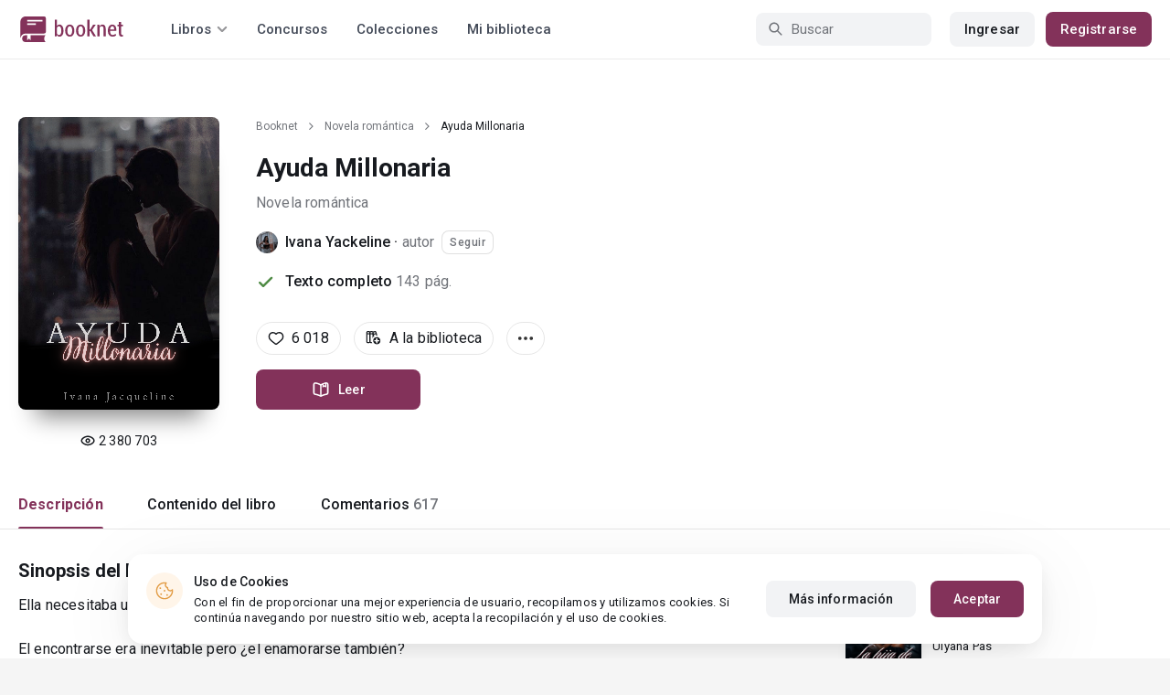

--- FILE ---
content_type: text/html; charset=UTF-8
request_url: https://booknet.com/es/book/ayuda-millonaria-b87694
body_size: 20861
content:
<!DOCTYPE html>
<html lang="es-LA" class="">
<head>
    <meta charset="UTF-8"/>
    <meta name="viewport" content="width=970">
    <meta name="MobileOptimized" content="970"/>

                <meta name="description" content="Libro Ayuda Millonaria, género: Novela romántica, autor Ivana Yackeline. Lee Ayuda Millonaria en la plataforma de autopublicación Букнет" />
    
    
    <meta name="csrf-param" content="_csrf">
    <meta name="csrf-token" content="r5RUnyo1SzYSJHmMdzc6LOtAS9bOZKXVNo6lIXP1CIbK5zLWaXceWCNmOrQOWUpnrysol60RkPhy9s1wH5h7tQ==">
    <link rel="dns-prefetch" href="https://fonts.gstatic.com/">
<link rel="dns-prefetch" href="https://fonts.googleapis.com/">
<link rel="dns-prefetch" href="https://www.googleadservices.com/">
<link rel="dns-prefetch" href="https://www.googleadservices.com/">
<link rel="dns-prefetch" href="https://www.googletagmanager.com/">
<link rel="dns-prefetch" href="https://googleads.g.doubleclick.net/">
<link rel="dns-prefetch" href="https://pagead2.googlesyndication.com/">
<link rel="dns-prefetch" href="https://cdn.jsdelivr.net/">
<link rel="dns-prefetch" href="https://connect.facebook.net/">
    <link rel="dns-prefetch" href="https://st.booknet.com/">
    <link rel="preconnect" href="https://st.booknet.com/" crossorigin>
<link rel="preconnect" href="https://fonts.gstatic.com/" crossorigin>
    <title>Ayuda Millonaria leer libro en línea en Booknet</title>
    <!--[if IE]><script src="https://st.booknet.com/common/js/jquery-1.11.3.min.js"></script><![endif]-->
    <meta property="og:title" content="Ayuda Millonaria">
<meta property="og:description" content="Ella necesitaba un empleo y él necesitaba de una niñera para su hija.

El encontrarse era inevitable pero ¿el enamorarse también?...">
<meta property="og:image" content="https://booknet.com/es/image/fb?bookId=87694&amp;v=1768797994">
<meta property="og:image:secure_url" content="https://booknet.com/es/image/fb?bookId=87694&amp;v=1768797994">
<meta name="Accept-Language" content="es-la">
<link type="image/png" href="https://booknet.com/favicon.ico" rel="icon">
<link href="https://booknet.com/es/book/ayuda-millonaria-b87694" rel="canonical">
<link href="https://st.booknet.com/assets/2d38b9b8/css/bootstrap.min.css?v=1550073398" rel="stylesheet">
<link href="https://st.booknet.com/common/css/font-awesome.min.css?v=1.1" rel="stylesheet">
<link href="https://st.booknet.com/common/css/litnet-icon-font.css?v=1.1" rel="stylesheet">
<link href="https://st.booknet.com/common/css/grids.css?v=1.1" rel="stylesheet">
<link href="https://st.booknet.com/common/css/social-likes_classic.css?v=1.1" rel="stylesheet">
<link href="https://st.booknet.com/common/css/flags16.css?v=1.1" rel="stylesheet">
<link href="https://st.booknet.com/common/css/showLoading.css?v=1.1" rel="stylesheet">
<link href="https://st.booknet.com/common/css/jquery.jgrowl.min.css?v=1.1" rel="stylesheet">
<link href="https://st.booknet.com/dist/main.css?v=1750782744" rel="stylesheet">
<script src="https://st.booknet.com/assets/12b6ea3c/jquery.min.js?v=1463765143"></script>
<script src="https://st.booknet.com/assets/6b28fcfb/yii.js?v=1556023766"></script>
<script src="https://st.booknet.com/assets/2d38b9b8/js/bootstrap.min.js?v=1550073398"></script>
<script src="https://st.booknet.com/common/mobile_v2/dist/js/vendor/svg4everybody.min.js?v=1.1"></script>
<script src="https://st.booknet.com/common/js/jquery.cookie.min.js?v=1.1"></script>
<script src="https://st.booknet.com/common/js/social-likes.min.js?v=1.1"></script>
<script src="https://st.booknet.com/common/js/common.js?v=1706260654"></script>
<script src="https://st.booknet.com/common/js/lozad.js?v=1.1"></script>
<script src="https://st.booknet.com/common/js/jquery.showLoading.js?v=1.1"></script>
<script src="https://st.booknet.com/common/js/jquery.jgrowl.min.js?v=1.1"></script>
<script src="https://st.booknet.com/dist/main.js?v=1747057010"></script>
<script>
    dataLayer = [];
    dataLayer.push({
        'event': 'dynrem',
        'dynx_itemid': '87694',
        'dynx_pagetype': 'novela-romantica',
        'dynx_totalvalue': '0',
    });</script>    <!--<link rel="apple-touch-icon" sizes="57x57" href="/icons/apple-icon-57x57.png">-->
<!--<link rel="apple-touch-icon" sizes="60x60" href="/icons/apple-icon-60x60.png">-->
<!--<link rel="apple-touch-icon" sizes="72x72" href="/icons/apple-icon-72x72.png">-->
<!--<link rel="apple-touch-icon" sizes="76x76" href="/icons/apple-icon-76x76.png">-->
<!--<link rel="apple-touch-icon" sizes="114x114" href="/icons/apple-icon-114x114.png">-->
<!--<link rel="apple-touch-icon" sizes="120x120" href="/icons/apple-icon-120x120.png">-->
<!--<link rel="apple-touch-icon" sizes="144x144" href="/icons/apple-icon-144x144.png">-->
<!--<link rel="apple-touch-icon" sizes="152x152" href="/icons/apple-icon-152x152.png">-->
<link rel="apple-touch-icon" sizes="180x180" href="/icons/apple-icon-180x180.png">
<link rel="icon" type="image/png" sizes="192x192" href="/icons/android-icon-192x192.png">
<link rel="icon" type="image/png" sizes="32x32" href="/icons/favicon-32x32.png">
<link rel="icon" type="image/png" sizes="96x96" href="/icons/favicon-96x96.png">
<link rel="icon" type="image/png" sizes="16x16" href="/icons/favicon-16x16.png">

<link rel="manifest" href="/manifest.json">
<meta name="msapplication-TileColor" content="#ffffff">
<meta name="msapplication-TileImage" content="/maskable_icon.png">
<meta name="theme-color" content="#ffffff">

<script>
    if ("serviceWorker" in navigator) {
        window.addEventListener("load", function () {
            navigator.serviceWorker
                .register("/service-worker.js")
                .then(function (registration) {
                    console.log("ServiceWorker registered");
                })
                .catch(function (err) {
                    console.log("ServiceWorker not registered", err);
                })
        })
    }
</script>

<script src="https://cdn.onesignal.com/sdks/OneSignalSDK.js" async=""></script>

    <meta id="ga-isLoggedIn" value="0"><meta id="ga-lang" value="es">
<script>(function(w,d,s,l,i){w[l]=w[l]||[];w[l].push({'gtm.start':
        new Date().getTime(),event:'gtm.js'});var f=d.getElementsByTagName(s)[0],
        j=d.createElement(s),dl=l!='dataLayer'?'&l='+l:'';j.async=true;j.src=
        'https://www.googletagmanager.com/gtm.js?id='+i+dl;f.parentNode.insertBefore(j,f);
    })(window,document,'script','dataLayer','GTM-W52F723');</script>
<!-- End Google Tag Manager -->

<script>
    window.dataLayer = window.dataLayer || [];

            dataLayer.push({'event': 'lang_es'});
    
    let isMobile = '';
</script>

<meta name="facebook-domain-verification" content="wjtdllnn4zc0aw55n6bx64eb7ez3zk" />


<script>
    window.lang = 'es';
</script>

<script>
    window.addEventListener('appinstalled', function(evt) {
        dataLayer.push({
            'event': 'autoEvent',
            'eventCategory': 'pwa',
            'eventAction': 'Installed',
            'eventLabel': 'Installed'
        });
    });

    if (window.matchMedia('(display-mode: standalone)').matches) {
        dataLayer.push({'is_pwa': 1});
    }
</script>

</head>
<body class="wide-lg bn_body-white">



<!-- Google Tag Manager (noscript) -->
<noscript>
    <iframe src="https://www.googletagmanager.com/ns.html?id=GTM-W52F723" height="0" width="0" style="display:none;visibility:hidden"></iframe>
</noscript>
<!-- End Google Tag Manager (noscript) -->
<div class="bn_header">
        <div class="bn_header__container">
        <div class="container">
            <div class="bn_header__wrapper">
                <div class="bn_header__navigation">
                    
<div class="bn_header__logo">
    <a class="bn_header__logo-link" href="/es">
                    <svg><use href="/common/img/ln_svg-sprite.svg#booknet-logo"></use></svg>
            </a>
</div>
                    
<div class="bn_header__menu">
    <div class="bn_header__menu-item bn_header__menu-dropdown-selector">
        <span>Libros</span>
        <svg>
            <use href="/common/mobile_v2/dist/img/svg/svg-sprite.svg?v=3.4#header-arrow"/>
        </svg>
    </div>
    <a class="bn_header__menu-item" href="/es/contests">
        Concursos    </a>
    <a class="bn_header__menu-item" href="/es/collections">
        Colecciones    </a>
            <a class="bn_header__menu-item" href="/es/site/library">
            Mi biblioteca        </a>
    </div>                </div>
                <div class="bn_header__controls">
                    
<form id="search-form" class="bn_header__search" action="/es/search" method="GET">
<div class="bn_header__search-icon">
    <svg>
        <use href="/common/mobile_v2/dist/img/svg/svg-sprite.svg?v=3.4#magnifier"/>
    </svg>
</div>

<input type="text" class="bn_header__search-input" name="q" autocomplete="off" placeholder="Buscar">
</form>                                            
<div class="bn_header__auth">
    <div class="bn_header__auth-login bn_btn bn_btn-gray" onclick="showLoginPopup();">
        Ingresar    </div>
    <div class="bn_header__auth-register bn_btn" onclick="showRegisterPopup();">
        Registrarse    </div>
</div>                                    </div>
            </div>
        </div>
    </div>
    
<div class="bn_header__menu-dropdown">
    <div class="container">
        <div class="bn_header__menu-dropdown-wrapper">
            <div class="bn_header__menu-dropdown-column">
                <div class="bn_header__menu-dropdown-column-title">
                    Géneros                </div>
                <div class="bn_header__menu-dropdown-column-grid">
                    <div class="bn_header__menu-dropdown-item">
                        <a href="/es/top/all">Todos los géneros</a>
                    </div>
                                            <div class="bn_header__menu-dropdown-item">
                            <a href="/es/top/fantasia">
                                Fantasía                            </a>
                        </div>
                                            <div class="bn_header__menu-dropdown-item">
                            <a href="/es/top/novela-romantica">
                                Novela romántica                            </a>
                        </div>
                                            <div class="bn_header__menu-dropdown-item">
                            <a href="/es/top/ciencia-ficcion">
                                Ciencia ficción                            </a>
                        </div>
                                            <div class="bn_header__menu-dropdown-item">
                            <a href="/es/top/mistica">
                                Mística                            </a>
                        </div>
                                            <div class="bn_header__menu-dropdown-item">
                            <a href="/es/top/chick-lit">
                                Chick lit                            </a>
                        </div>
                                            <div class="bn_header__menu-dropdown-item">
                            <a href="/es/top/fanfic">
                                Fanfic                            </a>
                        </div>
                                            <div class="bn_header__menu-dropdown-item">
                            <a href="/es/top/misterio">
                                Misterio                            </a>
                        </div>
                                            <div class="bn_header__menu-dropdown-item">
                            <a href="/es/top/joven-adulto">
                                Joven Adulto                            </a>
                        </div>
                                            <div class="bn_header__menu-dropdown-item">
                            <a href="/es/top/suspense">
                                Suspenso                            </a>
                        </div>
                                            <div class="bn_header__menu-dropdown-item">
                            <a href="/es/top/paranormal">
                                Paranormal                            </a>
                        </div>
                                            <div class="bn_header__menu-dropdown-item">
                            <a href="/es/top/relatos-cortos">
                                Relatos cortos                            </a>
                        </div>
                                            <div class="bn_header__menu-dropdown-item">
                            <a href="/es/top/personajes-sobrenaturales">
                                Personajes sobrenaturales                            </a>
                        </div>
                                            <div class="bn_header__menu-dropdown-item">
                            <a href="/es/top/novela-negra">
                                Novela negra                            </a>
                        </div>
                                            <div class="bn_header__menu-dropdown-item">
                            <a href="/es/top/otros">
                                Otros                            </a>
                        </div>
                                    </div>
            </div>
            <div class="bn_header__menu-dropdown-column">
                <div class="bn_header__menu-dropdown-column-title">
                    Seleccionar                </div>
                <div class="bn_header__menu-dropdown-column-row">
                    <div class="bn_header__menu-dropdown-item">
                        <a href="/es/top/all">Por popularidad</a>
                    </div>
                    <div class="bn_header__menu-dropdown-item">
                        <a href="/es/top/latest">Por actualizaciones </a>
                    </div>
                    <div class="bn_header__menu-dropdown-item">
                        <a href="/es/top/latest-new">Novedades</a>
                    </div>
                    <div class="bn_header__menu-dropdown-item">
                        <a href="/es/top/best">Los más vendidos</a>
                    </div>
                                        <div class="bn_header__menu-dropdown-item">
                        <a href="/es/collections">Colecciones</a>
                    </div>
                </div>
            </div>
        </div>
    </div>
</div></div>

    <script>
        $(document).on('show.bs.modal', '#buyModal,#payModal', function () {
            $.cookie('tryBuy', '1', {
                path: "/"
            });
            $.cookie('dontShowAnsModal', '1', {
                path: "/",
                expires: 60 * 30
            });
        });

        if (getCookie('tryBuy') === '1' && getCookie('dontShowAnsModal') !== '1') {
            $.get('/user-questions/no-buy', function (result) {
                $('#no-buy-modal').remove();
                $('body').append($(result));
                $('#no-buy-modal').modal('show');
            });
        }
    </script>

<main class="bn_main">
    

<script type="application/ld+json">{"@context":"http:\/\/schema.org","@type":"Product","image":"https:\/\/st.booknet.com\/uploads\/covers\/220\/1624940980_44.png","name":"Ayuda Millonaria","url":"https:\/\/booknet.com\/es\/book\/ayuda-millonaria-b87694","brand":{"@type":"Person","name":"Ivana Yackeline","url":"https:\/\/booknet.com\/es\/ivana-yackeline-u790252"},"description":"Ella necesitaba un empleo y él necesitaba de una niñera para su hija.\r\n\r\nEl encontrarse era inevitable pero ¿el enamorarse también?","releaseDate":"2018-08-10","AggregateRating":{"worstRating":1,"bestRating":5,"ratingValue":5,"ratingCount":6061},"offers":{"price":0,"priceCurrency":"USD"},"category":"Novela romántica","productID":"b87694"}</script>

<div style="display: none" id="book_id">87694</div>

<div class="bn_book__header">
    <div class="container">
        <div class="bn_book__header-wrapper">
            <div class="bn_book__header-main">
                <div class="bn_book__header-image">
                    <img class="bn_book__header-image-src" src="https://st.booknet.com/uploads/covers/220/1624940980_44.png" onerror="this.src='https://st.booknet.com/common/img/empty_cover_booknet.png'" alt="Ayuda Millonaria"/>
                                        <div class="bn_book__header-image-counter">
                        <svg>
                            <use href="/common/mobile_v2/dist/img/svg/svg-sprite.svg?v=3.4#eye"/>
                        </svg>
                        <span class="bn_text-paragraph-m">
                            2 380 703                        </span>
                    </div>
                                    </div>
                <div class="bn_book__header-content">
                    <div class="bn_book__header-content-row">
                        <div class="bn_book__header-breadcrumbs">
                            
<div class="bn_breadcrumbs">
    <div class="container">
        <div class="bn_breadcrumbs__wrapper">
                                                <a class="bn_breadcrumbs__item" href="/">Booknet</a>
                    <i class="fa fa-angle-right"></i>
                                                                <a class="bn_breadcrumbs__item" href="/es/top/novela-romantica">Novela romántica</a>
                    <i class="fa fa-angle-right"></i>
                                                                <span class="bn_breadcrumbs__item">Ayuda Millonaria</span>
                                    </div>
    </div>
</div>
                        </div>
                        <h1 class="bn_book__header-title bn_text-heading-h1">
                            Ayuda Millonaria                                                    </h1>
                        <div class="bn_book__header-genre-wrapper">
                            <a class="bn_book__header-genre bn_text-paragraph-l" href="/es/top/novela-romantica">
                                Novela romántica                            </a>
                        </div>
                        <div class="bn_book__header-authors-container">
                                                            <div class="bn_book__header-author-item">
                                    <div class="bn_book__header-author-item-image">
                                        <a href="/ivana-yackeline-u790252"></a>
                                        <img src="https://st.booknet.com/uploads/user_avatars_new/160/1629262749_790252.jpg" alt="Ivana Yackeline" onerror="this.src='https://st.booknet.com/common/img/default_avatar.jpg'"/>
                                    </div>
                                    <div class="bn_book__header-author-item-name bn_text-paragraph-l">
                                        <a href="/ivana-yackeline-u790252">Ivana Yackeline</a> · <span>autor</span>
                                    </div>
                                                                            <button onclick="showLoginPopup()" class="bn_book__header-author-item-button bn_text-label-m">
                                            Seguir                                        </button>
                                                                    </div>
                                                                                    </div>
                        <div class="bn_book__header-status bn_text-paragraph-l">
                                                            <svg class="success">
                                    <use href="/common/mobile_v2/dist/img/svg/svg-sprite.svg?v=3.4#check"/>
                                </svg>
                                <span class="bn_book__header-status-value">
                                    Texto completo                                </span>
                                                        <span class="bn_book__header-status-count">
                                143                                pág.                            </span>
                                                    </div>
                    </div>
                    <div class="bn_book__header-content-row">
                        <div class="bn_book__header-buttons-wrapper">
                                                            <div class="bn_book__header-button bn_book__header-button-like" onclick="showLoginPopup();">
                                    <svg class="bn_book__header-button-icon">
                                        <use href="/common/mobile_v2/dist/img/svg/svg-sprite.svg?v=3.4#heart"/>
                                    </svg>
                                    <span class="bn_text-paragraph-l">
                                        6 018                                    </span>
                                </div>
                                                                                        <div class="bn_book__header-button" onclick="showLoginPopup();">
                                    <svg class="bn_book__header-button-icon">
                                        <use href="/common/mobile_v2/dist/img/svg/svg-sprite.svg?v=3.4#shelf-add"/>
                                    </svg>
                                    <span class="bn_text-paragraph-l">
                                        A la biblioteca                                    </span>
                                </div>
                                                        <div class="bn_book__header-button bn_menu-dropdown share hidden">
                                <div class="bn_menu-dropdown__overlay"></div>
                                <div class="bn_menu-dropdown__button">
                                    <svg class="bn_book__header-button-icon">
                                        <use href="/common/mobile_v2/dist/img/svg/svg-sprite.svg?v=3.4#share"/>
                                    </svg>
                                    <span class="bn_text-paragraph-l">
                                        Compartir                                    </span>
                                </div>
                                <ul class="bn_menu-dropdown__items-wrapper bn_text-title-s">
                                    <li>
                                        <div class="bn_menu-dropdown__item auto-close" onclick="copyToClipboard('https://booknet.com/es/book/ayuda-millonaria-b87694', 'Enlace copiado')">
                                            <svg>
                                                <use href="/common/mobile_v2/dist/img/svg/svg-sprite.svg?v=3.4#chain"></use>
                                            </svg>
                                            <span>
                                                Copiar el enlace                                            </span>
                                        </div>
                                    </li>
                                </ul>
                            </div>
                            <div class="bn_book__header-button bn_menu-dropdown">
                                <div class="bn_menu-dropdown__overlay"></div>
                                <div class="bn_menu-dropdown__button">
                                    <svg>
                                        <use href="/common/mobile_v2/dist/img/svg/svg-sprite.svg?v=3.4#dots"></use>
                                    </svg>
                                </div>
                                <ul class="bn_menu-dropdown__items-wrapper bn_text-title-s">
                                                                        <li>
                                        <div id="menu-common-complaint" class="bn_menu-dropdown__item auto-close" data-id="87694">
                                            <svg>
                                                <use href="/common/mobile_v2/dist/img/svg/svg-sprite.svg?v=3.4#attention"/>
                                            </svg>
                                            <span>
                                                Reportar                                            </span>
                                        </div>
                                    </li>
                                </ul>
                            </div>
                        </div>
                        <div class="bn_book__header-main-buttons-wrapper">
                            <a class="bn_btn bn_read-button" href="/es/reader/ayuda-millonaria-b87694" onclick="ln.track(&quot;Start reading&quot;, &quot;Reader&quot;, &quot;Ivana Yackeline&quot;);"><svg class="bn_read-button__icon"><use href="/common/mobile_v2/dist/img/svg/svg-sprite.svg?v=3.4#book-open"/></svg><span class="bn_read-button__text">Leer</span></a>                                                                                </div>
                        <!-- Модальное окно для замороженных продаж  -->
<div id="selling-frozen-modal" class="modal fade" role="dialog">
    <div class="modal-dialog">
        <div class="modal-content">
            <div class="modal-body">
                <button type="button" class="close" data-dismiss="modal" aria-label="Close"><span aria-hidden="true">&times;</span></button>
                <h4 class="modal-title" style="margin-bottom: 10px">Compra de libros</h4>
                <p>
                    Las ventas han sido detenidas.
                                    </p>
                <div style="text-align: right">
                    <button type="button" class="btn btn-default" data-dismiss="modal">Cerrar</button>
                </div>
            </div>
        </div>
    </div>
</div>
<script type="text/javascript">
    $('#js-buyModal').on('click', function(){
        let buyText = $("#buyModal");
        if(!buyText[0]) {
            $.get("/book/popup-buy", {'id':87694}, function(data){
                $('body').append(data) ;
                $("#buyModal").modal() ;
            });
        } else {
            buyText.modal() ;
        }
        ln.track('buy', 'click_btn');
    });
</script>                                            </div>
                </div>
            </div>
            <div class="bn_book__header-navigation">
                <ul class="bn_commerce-navigation__menu bn_text-title-m">
                    <li>
                        <div data-target="main" class="bn_book__navigation bn_commerce-navigation__menu-item active">
                            Descripción                        </div>
                    </li>
                    <li>
                        <div data-target="chapters" class="bn_book__navigation bn_commerce-navigation__menu-item ">
                            Contenido del libro                        </div>
                    </li>
                                                                <li>
                            <div data-target="comments" class="bn_book__navigation bn_commerce-navigation__menu-item ">
                                Comentarios                                <span>
                                    617                                </span>
                            </div>
                        </li>
                                    </ul>
            </div>
        </div>
    </div>
</div>


<div id="complaint-modal"></div>



<div id="verification" class="fade modal" role="dialog" tabindex="-1">
<div class="modal-dialog modal-md">
<div class="modal-content">
<div class="modal-header">
<button type="button" class="close" data-dismiss="modal" aria-hidden="true">&times;</button>
Confirmar el código
</div>
<div class="modal-body">
<div>Тут будет форма</div>
</div>
<div class="modal-footer">
Тут будут кнопки
</div>
</div>
</div>
</div>
<div class="modal fade" id="modalLike" tabindex="-1" role="dialog">
    <div class="modal-dialog">
        <div class="modal-content">
            <div class="modal-header" style="background-color: #5694da; color: white">
                Notificación                <button type="button" class="close" data-dismiss="modal" aria-label="Close">
                    <span aria-hidden="true">&times;</span></button>
            </div>
            <div class="modal-body">
                Hola, . Su cuenta aún no cuenta con la opción de "Me gusta" para el libro. Estará disponible para usted en los próximos días. ¡Que tenga una buena lectura en Booknet!            </div>
        </div>
    </div>
</div>


<div class="modal fade" id="modalCommon" tabindex="-1" role="dialog">
    <div class="modal-dialog">
        <div class="modal-content">
            <div class="modal-header" style="background-color: #5694da; color: white">
                Notificación                <button type="button" class="close" data-dismiss="modal" aria-label="Close">
                    <span aria-hidden="true">&times;</span></button>
            </div>
            <div class="modal-body">
            </div>
        </div>
    </div>
</div>

<div class="modal fade" id="modalEmail" tabindex="-1" role="dialog">
    <div class="modal-dialog">
        <div class="modal-content">
            <div class="modal-header" style="background-color: #5694da; color: white">
                Confirmación de correo electrónico                <button type="button" class="close" data-dismiss="modal" aria-label="Close">
                    <span aria-hidden="true">&times;</span></button>
            </div>
            <div class="modal-body">
            </div>
        </div>
    </div>
</div>

<div class="modal fade" id="onlyAdult" tabindex="-1" role="dialog">
    <div class="modal-dialog">
        <div class="modal-content modal-sm">
            <div class="modal-header">
                <button type="button" class="close" data-dismiss="modal" aria-label="Close"><span aria-hidden="true">&times;</span>
                </button>
                <p class="modal-title" id="myModalLabel">Restricción 18+</p>
            </div>
            <div class="modal-body">
                Este contenido está disponible sólo para los usuarios registrados <br> mayores de 18 años.            </div>
            <div class="modal-footer">
                <button type="button" class="btn btn-default"
                        data-dismiss="modal">Cerrar</button>
            </div>
        </div>
    </div>
</div>

<div class="modal fade" id="onlyAdult14" tabindex="-1" role="dialog">
    <div class="modal-dialog">
        <div class="modal-content modal-sm">
            <div class="modal-header">
                <button type="button" class="close" data-dismiss="modal" aria-label="Close"><span aria-hidden="true">&times;</span>
                </button>
                <p class="modal-title" id="myModalLabel">Restricción +14</p>
            </div>
            <div class="modal-body">
                La compra puede ser realizada por un usuario mayor de 14 años            </div>
            <div class="modal-footer">
                <button type="button" class="btn btn-default"
                        data-dismiss="modal">Cerrar</button>
            </div>
        </div>
    </div>
</div>






<div class="bn_book__body">
    <div class="container">
        <div class="bn_book__body-wrapper">
            <div class="bn_book__body-content">
                
<div class="bn_book__main bn_book__tab active" id="main">
        <div class="bn_book__about">
        <div class="bn_book__about-title bn_text-heading-h4">
            Sinopsis del libro            "Ayuda Millonaria"
        </div>
        <div class="bn_book__about-content bn_text-paragraph-l">
            Ella necesitaba un empleo y él necesitaba de una niñera para su hija.<br><br>El encontrarse era inevitable pero ¿el enamorarse también?        </div>
    </div>
    <div class="bn_book__tags bn_text-paragraph-l">
        <a href="/es/tag/besos-t637286">besos</a><a href="/es/tag/amor-t679971">amor</a><a href="/es/tag/odio-t680053">odio</a>    </div>
    </div>
                
<div class="bn_book__chapters bn_book__tab  " id="chapters">
    <div class="bn_book__chapters-heading">
        <div class="bn_book__chapters-info">
            <div class="bn_book__chapters-title bn_text-heading-h4">
                Contenido del libro: 49 capítulos            </div>
                    </div>
        <div class="bn_book__chapters-filter">
            <select class="initialize-custom-dropdown book-chapters-sort" name="sort" data-selected-prefix="Empezar por" data-list-title="Empezar por: " onchange="bookChaptersSort()">
<option value="asc" selected>capítulos anteriores</option>
<option value="desc">capítulos nuevos</option>
</select>        </div>
    </div>
    <div class="bn_book__chapters-content 2018-09-14">
                    <div class="bn_book__chapters-item ">
                <div class="bn_book__chapters-item-heading">
                    <a href="/es/reader/ayuda-millonaria-b87694?c=731870" class="bn_book__chapters-item-link"></a>
                    <svg class="bn_book__chapters-item-lock">
                        <use href="/common/mobile_v2/dist/img/svg/svg-sprite.svg?v=3.4#lock"></use>
                    </svg>
                    <span class="bn_book__chapters-item-title bn_text-paragraph-l">
                        Prologo                    </span>
                    <svg class="bn_book__chapters-item-arrow">
                        <use href="/common/mobile_v2/dist/img/svg/svg-sprite.svg?v=3.4#footer-arrow-down"></use>
                    </svg>
                </div>
                            </div>
                    <div class="bn_book__chapters-item ">
                <div class="bn_book__chapters-item-heading">
                    <a href="/es/reader/ayuda-millonaria-b87694?c=731871" class="bn_book__chapters-item-link"></a>
                    <svg class="bn_book__chapters-item-lock">
                        <use href="/common/mobile_v2/dist/img/svg/svg-sprite.svg?v=3.4#lock"></use>
                    </svg>
                    <span class="bn_book__chapters-item-title bn_text-paragraph-l">
                        1 | Necesidad                    </span>
                    <svg class="bn_book__chapters-item-arrow">
                        <use href="/common/mobile_v2/dist/img/svg/svg-sprite.svg?v=3.4#footer-arrow-down"></use>
                    </svg>
                </div>
                            </div>
                    <div class="bn_book__chapters-item ">
                <div class="bn_book__chapters-item-heading">
                    <a href="/es/reader/ayuda-millonaria-b87694?c=731872" class="bn_book__chapters-item-link"></a>
                    <svg class="bn_book__chapters-item-lock">
                        <use href="/common/mobile_v2/dist/img/svg/svg-sprite.svg?v=3.4#lock"></use>
                    </svg>
                    <span class="bn_book__chapters-item-title bn_text-paragraph-l">
                        2 | Pequeño accidente                    </span>
                    <svg class="bn_book__chapters-item-arrow">
                        <use href="/common/mobile_v2/dist/img/svg/svg-sprite.svg?v=3.4#footer-arrow-down"></use>
                    </svg>
                </div>
                            </div>
                    <div class="bn_book__chapters-item ">
                <div class="bn_book__chapters-item-heading">
                    <a href="/es/reader/ayuda-millonaria-b87694?c=731873" class="bn_book__chapters-item-link"></a>
                    <svg class="bn_book__chapters-item-lock">
                        <use href="/common/mobile_v2/dist/img/svg/svg-sprite.svg?v=3.4#lock"></use>
                    </svg>
                    <span class="bn_book__chapters-item-title bn_text-paragraph-l">
                        3 | Buscando                    </span>
                    <svg class="bn_book__chapters-item-arrow">
                        <use href="/common/mobile_v2/dist/img/svg/svg-sprite.svg?v=3.4#footer-arrow-down"></use>
                    </svg>
                </div>
                            </div>
                    <div class="bn_book__chapters-item ">
                <div class="bn_book__chapters-item-heading">
                    <a href="/es/reader/ayuda-millonaria-b87694?c=731874" class="bn_book__chapters-item-link"></a>
                    <svg class="bn_book__chapters-item-lock">
                        <use href="/common/mobile_v2/dist/img/svg/svg-sprite.svg?v=3.4#lock"></use>
                    </svg>
                    <span class="bn_book__chapters-item-title bn_text-paragraph-l">
                        4 | Encontrando                    </span>
                    <svg class="bn_book__chapters-item-arrow">
                        <use href="/common/mobile_v2/dist/img/svg/svg-sprite.svg?v=3.4#footer-arrow-down"></use>
                    </svg>
                </div>
                            </div>
                    <div class="bn_book__chapters-item ">
                <div class="bn_book__chapters-item-heading">
                    <a href="/es/reader/ayuda-millonaria-b87694?c=731875" class="bn_book__chapters-item-link"></a>
                    <svg class="bn_book__chapters-item-lock">
                        <use href="/common/mobile_v2/dist/img/svg/svg-sprite.svg?v=3.4#lock"></use>
                    </svg>
                    <span class="bn_book__chapters-item-title bn_text-paragraph-l">
                        5 | Dificil                    </span>
                    <svg class="bn_book__chapters-item-arrow">
                        <use href="/common/mobile_v2/dist/img/svg/svg-sprite.svg?v=3.4#footer-arrow-down"></use>
                    </svg>
                </div>
                            </div>
                    <div class="bn_book__chapters-item ">
                <div class="bn_book__chapters-item-heading">
                    <a href="/es/reader/ayuda-millonaria-b87694?c=731876" class="bn_book__chapters-item-link"></a>
                    <svg class="bn_book__chapters-item-lock">
                        <use href="/common/mobile_v2/dist/img/svg/svg-sprite.svg?v=3.4#lock"></use>
                    </svg>
                    <span class="bn_book__chapters-item-title bn_text-paragraph-l">
                        6 | Tormento                    </span>
                    <svg class="bn_book__chapters-item-arrow">
                        <use href="/common/mobile_v2/dist/img/svg/svg-sprite.svg?v=3.4#footer-arrow-down"></use>
                    </svg>
                </div>
                            </div>
                    <div class="bn_book__chapters-item ">
                <div class="bn_book__chapters-item-heading">
                    <a href="/es/reader/ayuda-millonaria-b87694?c=731877" class="bn_book__chapters-item-link"></a>
                    <svg class="bn_book__chapters-item-lock">
                        <use href="/common/mobile_v2/dist/img/svg/svg-sprite.svg?v=3.4#lock"></use>
                    </svg>
                    <span class="bn_book__chapters-item-title bn_text-paragraph-l">
                        7 | Viaje                    </span>
                    <svg class="bn_book__chapters-item-arrow">
                        <use href="/common/mobile_v2/dist/img/svg/svg-sprite.svg?v=3.4#footer-arrow-down"></use>
                    </svg>
                </div>
                            </div>
                    <div class="bn_book__chapters-item ">
                <div class="bn_book__chapters-item-heading">
                    <a href="/es/reader/ayuda-millonaria-b87694?c=731878" class="bn_book__chapters-item-link"></a>
                    <svg class="bn_book__chapters-item-lock">
                        <use href="/common/mobile_v2/dist/img/svg/svg-sprite.svg?v=3.4#lock"></use>
                    </svg>
                    <span class="bn_book__chapters-item-title bn_text-paragraph-l">
                        8 | Italia                    </span>
                    <svg class="bn_book__chapters-item-arrow">
                        <use href="/common/mobile_v2/dist/img/svg/svg-sprite.svg?v=3.4#footer-arrow-down"></use>
                    </svg>
                </div>
                            </div>
                    <div class="bn_book__chapters-item ">
                <div class="bn_book__chapters-item-heading">
                    <a href="/es/reader/ayuda-millonaria-b87694?c=731879" class="bn_book__chapters-item-link"></a>
                    <svg class="bn_book__chapters-item-lock">
                        <use href="/common/mobile_v2/dist/img/svg/svg-sprite.svg?v=3.4#lock"></use>
                    </svg>
                    <span class="bn_book__chapters-item-title bn_text-paragraph-l">
                        9 | Cena                    </span>
                    <svg class="bn_book__chapters-item-arrow">
                        <use href="/common/mobile_v2/dist/img/svg/svg-sprite.svg?v=3.4#footer-arrow-down"></use>
                    </svg>
                </div>
                            </div>
                    <div class="bn_book__chapters-item ">
                <div class="bn_book__chapters-item-heading">
                    <a href="/es/reader/ayuda-millonaria-b87694?c=731881" class="bn_book__chapters-item-link"></a>
                    <svg class="bn_book__chapters-item-lock">
                        <use href="/common/mobile_v2/dist/img/svg/svg-sprite.svg?v=3.4#lock"></use>
                    </svg>
                    <span class="bn_book__chapters-item-title bn_text-paragraph-l">
                        10 | Roma                    </span>
                    <svg class="bn_book__chapters-item-arrow">
                        <use href="/common/mobile_v2/dist/img/svg/svg-sprite.svg?v=3.4#footer-arrow-down"></use>
                    </svg>
                </div>
                            </div>
                    <div class="bn_book__chapters-item ">
                <div class="bn_book__chapters-item-heading">
                    <a href="/es/reader/ayuda-millonaria-b87694?c=731884" class="bn_book__chapters-item-link"></a>
                    <svg class="bn_book__chapters-item-lock">
                        <use href="/common/mobile_v2/dist/img/svg/svg-sprite.svg?v=3.4#lock"></use>
                    </svg>
                    <span class="bn_book__chapters-item-title bn_text-paragraph-l">
                        11 | Excusas                    </span>
                    <svg class="bn_book__chapters-item-arrow">
                        <use href="/common/mobile_v2/dist/img/svg/svg-sprite.svg?v=3.4#footer-arrow-down"></use>
                    </svg>
                </div>
                            </div>
                    <div class="bn_book__chapters-item ">
                <div class="bn_book__chapters-item-heading">
                    <a href="/es/reader/ayuda-millonaria-b87694?c=731886" class="bn_book__chapters-item-link"></a>
                    <svg class="bn_book__chapters-item-lock">
                        <use href="/common/mobile_v2/dist/img/svg/svg-sprite.svg?v=3.4#lock"></use>
                    </svg>
                    <span class="bn_book__chapters-item-title bn_text-paragraph-l">
                        12 | Te Amo                    </span>
                    <svg class="bn_book__chapters-item-arrow">
                        <use href="/common/mobile_v2/dist/img/svg/svg-sprite.svg?v=3.4#footer-arrow-down"></use>
                    </svg>
                </div>
                            </div>
                    <div class="bn_book__chapters-item ">
                <div class="bn_book__chapters-item-heading">
                    <a href="/es/reader/ayuda-millonaria-b87694?c=731890" class="bn_book__chapters-item-link"></a>
                    <svg class="bn_book__chapters-item-lock">
                        <use href="/common/mobile_v2/dist/img/svg/svg-sprite.svg?v=3.4#lock"></use>
                    </svg>
                    <span class="bn_book__chapters-item-title bn_text-paragraph-l">
                        13 | Problemas                    </span>
                    <svg class="bn_book__chapters-item-arrow">
                        <use href="/common/mobile_v2/dist/img/svg/svg-sprite.svg?v=3.4#footer-arrow-down"></use>
                    </svg>
                </div>
                            </div>
                    <div class="bn_book__chapters-item ">
                <div class="bn_book__chapters-item-heading">
                    <a href="/es/reader/ayuda-millonaria-b87694?c=731891" class="bn_book__chapters-item-link"></a>
                    <svg class="bn_book__chapters-item-lock">
                        <use href="/common/mobile_v2/dist/img/svg/svg-sprite.svg?v=3.4#lock"></use>
                    </svg>
                    <span class="bn_book__chapters-item-title bn_text-paragraph-l">
                        14 | A solas                    </span>
                    <svg class="bn_book__chapters-item-arrow">
                        <use href="/common/mobile_v2/dist/img/svg/svg-sprite.svg?v=3.4#footer-arrow-down"></use>
                    </svg>
                </div>
                            </div>
                    <div class="bn_book__chapters-item ">
                <div class="bn_book__chapters-item-heading">
                    <a href="/es/reader/ayuda-millonaria-b87694?c=731892" class="bn_book__chapters-item-link"></a>
                    <svg class="bn_book__chapters-item-lock">
                        <use href="/common/mobile_v2/dist/img/svg/svg-sprite.svg?v=3.4#lock"></use>
                    </svg>
                    <span class="bn_book__chapters-item-title bn_text-paragraph-l">
                        14 | A solas                    </span>
                    <svg class="bn_book__chapters-item-arrow">
                        <use href="/common/mobile_v2/dist/img/svg/svg-sprite.svg?v=3.4#footer-arrow-down"></use>
                    </svg>
                </div>
                            </div>
                    <div class="bn_book__chapters-item ">
                <div class="bn_book__chapters-item-heading">
                    <a href="/es/reader/ayuda-millonaria-b87694?c=731895" class="bn_book__chapters-item-link"></a>
                    <svg class="bn_book__chapters-item-lock">
                        <use href="/common/mobile_v2/dist/img/svg/svg-sprite.svg?v=3.4#lock"></use>
                    </svg>
                    <span class="bn_book__chapters-item-title bn_text-paragraph-l">
                        15 | Indagando                    </span>
                    <svg class="bn_book__chapters-item-arrow">
                        <use href="/common/mobile_v2/dist/img/svg/svg-sprite.svg?v=3.4#footer-arrow-down"></use>
                    </svg>
                </div>
                            </div>
                    <div class="bn_book__chapters-item ">
                <div class="bn_book__chapters-item-heading">
                    <a href="/es/reader/ayuda-millonaria-b87694?c=731896" class="bn_book__chapters-item-link"></a>
                    <svg class="bn_book__chapters-item-lock">
                        <use href="/common/mobile_v2/dist/img/svg/svg-sprite.svg?v=3.4#lock"></use>
                    </svg>
                    <span class="bn_book__chapters-item-title bn_text-paragraph-l">
                        16 | Sorpresas                    </span>
                    <svg class="bn_book__chapters-item-arrow">
                        <use href="/common/mobile_v2/dist/img/svg/svg-sprite.svg?v=3.4#footer-arrow-down"></use>
                    </svg>
                </div>
                            </div>
                    <div class="bn_book__chapters-item ">
                <div class="bn_book__chapters-item-heading">
                    <a href="/es/reader/ayuda-millonaria-b87694?c=731898" class="bn_book__chapters-item-link"></a>
                    <svg class="bn_book__chapters-item-lock">
                        <use href="/common/mobile_v2/dist/img/svg/svg-sprite.svg?v=3.4#lock"></use>
                    </svg>
                    <span class="bn_book__chapters-item-title bn_text-paragraph-l">
                        17 |  El Miron                    </span>
                    <svg class="bn_book__chapters-item-arrow">
                        <use href="/common/mobile_v2/dist/img/svg/svg-sprite.svg?v=3.4#footer-arrow-down"></use>
                    </svg>
                </div>
                            </div>
                    <div class="bn_book__chapters-item ">
                <div class="bn_book__chapters-item-heading">
                    <a href="/es/reader/ayuda-millonaria-b87694?c=731899" class="bn_book__chapters-item-link"></a>
                    <svg class="bn_book__chapters-item-lock">
                        <use href="/common/mobile_v2/dist/img/svg/svg-sprite.svg?v=3.4#lock"></use>
                    </svg>
                    <span class="bn_book__chapters-item-title bn_text-paragraph-l">
                        18 | El clan Kouzouni                    </span>
                    <svg class="bn_book__chapters-item-arrow">
                        <use href="/common/mobile_v2/dist/img/svg/svg-sprite.svg?v=3.4#footer-arrow-down"></use>
                    </svg>
                </div>
                            </div>
                    <div class="bn_book__chapters-item ">
                <div class="bn_book__chapters-item-heading">
                    <a href="/es/reader/ayuda-millonaria-b87694?c=731901" class="bn_book__chapters-item-link"></a>
                    <svg class="bn_book__chapters-item-lock">
                        <use href="/common/mobile_v2/dist/img/svg/svg-sprite.svg?v=3.4#lock"></use>
                    </svg>
                    <span class="bn_book__chapters-item-title bn_text-paragraph-l">
                        19 | A.K Company                    </span>
                    <svg class="bn_book__chapters-item-arrow">
                        <use href="/common/mobile_v2/dist/img/svg/svg-sprite.svg?v=3.4#footer-arrow-down"></use>
                    </svg>
                </div>
                            </div>
                    <div class="bn_book__chapters-item ">
                <div class="bn_book__chapters-item-heading">
                    <a href="/es/reader/ayuda-millonaria-b87694?c=731903" class="bn_book__chapters-item-link"></a>
                    <svg class="bn_book__chapters-item-lock">
                        <use href="/common/mobile_v2/dist/img/svg/svg-sprite.svg?v=3.4#lock"></use>
                    </svg>
                    <span class="bn_book__chapters-item-title bn_text-paragraph-l">
                        20 | Recuerdos                    </span>
                    <svg class="bn_book__chapters-item-arrow">
                        <use href="/common/mobile_v2/dist/img/svg/svg-sprite.svg?v=3.4#footer-arrow-down"></use>
                    </svg>
                </div>
                            </div>
                    <div class="bn_book__chapters-item ">
                <div class="bn_book__chapters-item-heading">
                    <a href="/es/reader/ayuda-millonaria-b87694?c=731904" class="bn_book__chapters-item-link"></a>
                    <svg class="bn_book__chapters-item-lock">
                        <use href="/common/mobile_v2/dist/img/svg/svg-sprite.svg?v=3.4#lock"></use>
                    </svg>
                    <span class="bn_book__chapters-item-title bn_text-paragraph-l">
                        21 | Error                    </span>
                    <svg class="bn_book__chapters-item-arrow">
                        <use href="/common/mobile_v2/dist/img/svg/svg-sprite.svg?v=3.4#footer-arrow-down"></use>
                    </svg>
                </div>
                            </div>
                    <div class="bn_book__chapters-item ">
                <div class="bn_book__chapters-item-heading">
                    <a href="/es/reader/ayuda-millonaria-b87694?c=731906" class="bn_book__chapters-item-link"></a>
                    <svg class="bn_book__chapters-item-lock">
                        <use href="/common/mobile_v2/dist/img/svg/svg-sprite.svg?v=3.4#lock"></use>
                    </svg>
                    <span class="bn_book__chapters-item-title bn_text-paragraph-l">
                        22 | Mala Situación                    </span>
                    <svg class="bn_book__chapters-item-arrow">
                        <use href="/common/mobile_v2/dist/img/svg/svg-sprite.svg?v=3.4#footer-arrow-down"></use>
                    </svg>
                </div>
                            </div>
                    <div class="bn_book__chapters-item ">
                <div class="bn_book__chapters-item-heading">
                    <a href="/es/reader/ayuda-millonaria-b87694?c=731908" class="bn_book__chapters-item-link"></a>
                    <svg class="bn_book__chapters-item-lock">
                        <use href="/common/mobile_v2/dist/img/svg/svg-sprite.svg?v=3.4#lock"></use>
                    </svg>
                    <span class="bn_book__chapters-item-title bn_text-paragraph-l">
                        23 | Pasado o presente                    </span>
                    <svg class="bn_book__chapters-item-arrow">
                        <use href="/common/mobile_v2/dist/img/svg/svg-sprite.svg?v=3.4#footer-arrow-down"></use>
                    </svg>
                </div>
                            </div>
                    <div class="bn_book__chapters-item ">
                <div class="bn_book__chapters-item-heading">
                    <a href="/es/reader/ayuda-millonaria-b87694?c=731913" class="bn_book__chapters-item-link"></a>
                    <svg class="bn_book__chapters-item-lock">
                        <use href="/common/mobile_v2/dist/img/svg/svg-sprite.svg?v=3.4#lock"></use>
                    </svg>
                    <span class="bn_book__chapters-item-title bn_text-paragraph-l">
                        24 | No acabará                    </span>
                    <svg class="bn_book__chapters-item-arrow">
                        <use href="/common/mobile_v2/dist/img/svg/svg-sprite.svg?v=3.4#footer-arrow-down"></use>
                    </svg>
                </div>
                            </div>
                    <div class="bn_book__chapters-item ">
                <div class="bn_book__chapters-item-heading">
                    <a href="/es/reader/ayuda-millonaria-b87694?c=731916" class="bn_book__chapters-item-link"></a>
                    <svg class="bn_book__chapters-item-lock">
                        <use href="/common/mobile_v2/dist/img/svg/svg-sprite.svg?v=3.4#lock"></use>
                    </svg>
                    <span class="bn_book__chapters-item-title bn_text-paragraph-l">
                        25 | No es huir                    </span>
                    <svg class="bn_book__chapters-item-arrow">
                        <use href="/common/mobile_v2/dist/img/svg/svg-sprite.svg?v=3.4#footer-arrow-down"></use>
                    </svg>
                </div>
                            </div>
                    <div class="bn_book__chapters-item ">
                <div class="bn_book__chapters-item-heading">
                    <a href="/es/reader/ayuda-millonaria-b87694?c=731919" class="bn_book__chapters-item-link"></a>
                    <svg class="bn_book__chapters-item-lock">
                        <use href="/common/mobile_v2/dist/img/svg/svg-sprite.svg?v=3.4#lock"></use>
                    </svg>
                    <span class="bn_book__chapters-item-title bn_text-paragraph-l">
                        26 | Arriesgarnos                    </span>
                    <svg class="bn_book__chapters-item-arrow">
                        <use href="/common/mobile_v2/dist/img/svg/svg-sprite.svg?v=3.4#footer-arrow-down"></use>
                    </svg>
                </div>
                            </div>
                    <div class="bn_book__chapters-item ">
                <div class="bn_book__chapters-item-heading">
                    <a href="/es/reader/ayuda-millonaria-b87694?c=731925" class="bn_book__chapters-item-link"></a>
                    <svg class="bn_book__chapters-item-lock">
                        <use href="/common/mobile_v2/dist/img/svg/svg-sprite.svg?v=3.4#lock"></use>
                    </svg>
                    <span class="bn_book__chapters-item-title bn_text-paragraph-l">
                        27 | El brillo en sus ojos                    </span>
                    <svg class="bn_book__chapters-item-arrow">
                        <use href="/common/mobile_v2/dist/img/svg/svg-sprite.svg?v=3.4#footer-arrow-down"></use>
                    </svg>
                </div>
                            </div>
                    <div class="bn_book__chapters-item ">
                <div class="bn_book__chapters-item-heading">
                    <a href="/es/reader/ayuda-millonaria-b87694?c=731931" class="bn_book__chapters-item-link"></a>
                    <svg class="bn_book__chapters-item-lock">
                        <use href="/common/mobile_v2/dist/img/svg/svg-sprite.svg?v=3.4#lock"></use>
                    </svg>
                    <span class="bn_book__chapters-item-title bn_text-paragraph-l">
                        28 | Dispuesto                    </span>
                    <svg class="bn_book__chapters-item-arrow">
                        <use href="/common/mobile_v2/dist/img/svg/svg-sprite.svg?v=3.4#footer-arrow-down"></use>
                    </svg>
                </div>
                            </div>
                    <div class="bn_book__chapters-item ">
                <div class="bn_book__chapters-item-heading">
                    <a href="/es/reader/ayuda-millonaria-b87694?c=731934" class="bn_book__chapters-item-link"></a>
                    <svg class="bn_book__chapters-item-lock">
                        <use href="/common/mobile_v2/dist/img/svg/svg-sprite.svg?v=3.4#lock"></use>
                    </svg>
                    <span class="bn_book__chapters-item-title bn_text-paragraph-l">
                        29 | Incomodidad                    </span>
                    <svg class="bn_book__chapters-item-arrow">
                        <use href="/common/mobile_v2/dist/img/svg/svg-sprite.svg?v=3.4#footer-arrow-down"></use>
                    </svg>
                </div>
                            </div>
                    <div class="bn_book__chapters-item ">
                <div class="bn_book__chapters-item-heading">
                    <a href="/es/reader/ayuda-millonaria-b87694?c=731935" class="bn_book__chapters-item-link"></a>
                    <svg class="bn_book__chapters-item-lock">
                        <use href="/common/mobile_v2/dist/img/svg/svg-sprite.svg?v=3.4#lock"></use>
                    </svg>
                    <span class="bn_book__chapters-item-title bn_text-paragraph-l">
                        30 | Oficial                    </span>
                    <svg class="bn_book__chapters-item-arrow">
                        <use href="/common/mobile_v2/dist/img/svg/svg-sprite.svg?v=3.4#footer-arrow-down"></use>
                    </svg>
                </div>
                            </div>
                    <div class="bn_book__chapters-item ">
                <div class="bn_book__chapters-item-heading">
                    <a href="/es/reader/ayuda-millonaria-b87694?c=733400" class="bn_book__chapters-item-link"></a>
                    <svg class="bn_book__chapters-item-lock">
                        <use href="/common/mobile_v2/dist/img/svg/svg-sprite.svg?v=3.4#lock"></use>
                    </svg>
                    <span class="bn_book__chapters-item-title bn_text-paragraph-l">
                        31 | Inquieta                    </span>
                    <svg class="bn_book__chapters-item-arrow">
                        <use href="/common/mobile_v2/dist/img/svg/svg-sprite.svg?v=3.4#footer-arrow-down"></use>
                    </svg>
                </div>
                            </div>
                    <div class="bn_book__chapters-item ">
                <div class="bn_book__chapters-item-heading">
                    <a href="/es/reader/ayuda-millonaria-b87694?c=735060" class="bn_book__chapters-item-link"></a>
                    <svg class="bn_book__chapters-item-lock">
                        <use href="/common/mobile_v2/dist/img/svg/svg-sprite.svg?v=3.4#lock"></use>
                    </svg>
                    <span class="bn_book__chapters-item-title bn_text-paragraph-l">
                        32 | Felicidad acabada                    </span>
                    <svg class="bn_book__chapters-item-arrow">
                        <use href="/common/mobile_v2/dist/img/svg/svg-sprite.svg?v=3.4#footer-arrow-down"></use>
                    </svg>
                </div>
                            </div>
                    <div class="bn_book__chapters-item ">
                <div class="bn_book__chapters-item-heading">
                    <a href="/es/reader/ayuda-millonaria-b87694?c=736511" class="bn_book__chapters-item-link"></a>
                    <svg class="bn_book__chapters-item-lock">
                        <use href="/common/mobile_v2/dist/img/svg/svg-sprite.svg?v=3.4#lock"></use>
                    </svg>
                    <span class="bn_book__chapters-item-title bn_text-paragraph-l">
                        33 | Humillaciones                    </span>
                    <svg class="bn_book__chapters-item-arrow">
                        <use href="/common/mobile_v2/dist/img/svg/svg-sprite.svg?v=3.4#footer-arrow-down"></use>
                    </svg>
                </div>
                            </div>
                    <div class="bn_book__chapters-item ">
                <div class="bn_book__chapters-item-heading">
                    <a href="/es/reader/ayuda-millonaria-b87694?c=738449" class="bn_book__chapters-item-link"></a>
                    <svg class="bn_book__chapters-item-lock">
                        <use href="/common/mobile_v2/dist/img/svg/svg-sprite.svg?v=3.4#lock"></use>
                    </svg>
                    <span class="bn_book__chapters-item-title bn_text-paragraph-l">
                        34 | Lo prometo                    </span>
                    <svg class="bn_book__chapters-item-arrow">
                        <use href="/common/mobile_v2/dist/img/svg/svg-sprite.svg?v=3.4#footer-arrow-down"></use>
                    </svg>
                </div>
                            </div>
                    <div class="bn_book__chapters-item ">
                <div class="bn_book__chapters-item-heading">
                    <a href="/es/reader/ayuda-millonaria-b87694?c=744785" class="bn_book__chapters-item-link"></a>
                    <svg class="bn_book__chapters-item-lock">
                        <use href="/common/mobile_v2/dist/img/svg/svg-sprite.svg?v=3.4#lock"></use>
                    </svg>
                    <span class="bn_book__chapters-item-title bn_text-paragraph-l">
                        35 | Mierda                    </span>
                    <svg class="bn_book__chapters-item-arrow">
                        <use href="/common/mobile_v2/dist/img/svg/svg-sprite.svg?v=3.4#footer-arrow-down"></use>
                    </svg>
                </div>
                            </div>
                    <div class="bn_book__chapters-item ">
                <div class="bn_book__chapters-item-heading">
                    <a href="/es/reader/ayuda-millonaria-b87694?c=745892" class="bn_book__chapters-item-link"></a>
                    <svg class="bn_book__chapters-item-lock">
                        <use href="/common/mobile_v2/dist/img/svg/svg-sprite.svg?v=3.4#lock"></use>
                    </svg>
                    <span class="bn_book__chapters-item-title bn_text-paragraph-l">
                        36 | Por sobre todo                    </span>
                    <svg class="bn_book__chapters-item-arrow">
                        <use href="/common/mobile_v2/dist/img/svg/svg-sprite.svg?v=3.4#footer-arrow-down"></use>
                    </svg>
                </div>
                            </div>
                    <div class="bn_book__chapters-item ">
                <div class="bn_book__chapters-item-heading">
                    <a href="/es/reader/ayuda-millonaria-b87694?c=750974" class="bn_book__chapters-item-link"></a>
                    <svg class="bn_book__chapters-item-lock">
                        <use href="/common/mobile_v2/dist/img/svg/svg-sprite.svg?v=3.4#lock"></use>
                    </svg>
                    <span class="bn_book__chapters-item-title bn_text-paragraph-l">
                        37 | Ayuda                    </span>
                    <svg class="bn_book__chapters-item-arrow">
                        <use href="/common/mobile_v2/dist/img/svg/svg-sprite.svg?v=3.4#footer-arrow-down"></use>
                    </svg>
                </div>
                            </div>
                    <div class="bn_book__chapters-item ">
                <div class="bn_book__chapters-item-heading">
                    <a href="/es/reader/ayuda-millonaria-b87694?c=752031" class="bn_book__chapters-item-link"></a>
                    <svg class="bn_book__chapters-item-lock">
                        <use href="/common/mobile_v2/dist/img/svg/svg-sprite.svg?v=3.4#lock"></use>
                    </svg>
                    <span class="bn_book__chapters-item-title bn_text-paragraph-l">
                        38 | Angustia                    </span>
                    <svg class="bn_book__chapters-item-arrow">
                        <use href="/common/mobile_v2/dist/img/svg/svg-sprite.svg?v=3.4#footer-arrow-down"></use>
                    </svg>
                </div>
                            </div>
                    <div class="bn_book__chapters-item ">
                <div class="bn_book__chapters-item-heading">
                    <a href="/es/reader/ayuda-millonaria-b87694?c=774395" class="bn_book__chapters-item-link"></a>
                    <svg class="bn_book__chapters-item-lock">
                        <use href="/common/mobile_v2/dist/img/svg/svg-sprite.svg?v=3.4#lock"></use>
                    </svg>
                    <span class="bn_book__chapters-item-title bn_text-paragraph-l">
                        39 | Una pista                    </span>
                    <svg class="bn_book__chapters-item-arrow">
                        <use href="/common/mobile_v2/dist/img/svg/svg-sprite.svg?v=3.4#footer-arrow-down"></use>
                    </svg>
                </div>
                            </div>
                    <div class="bn_book__chapters-item ">
                <div class="bn_book__chapters-item-heading">
                    <a href="/es/reader/ayuda-millonaria-b87694?c=786585" class="bn_book__chapters-item-link"></a>
                    <svg class="bn_book__chapters-item-lock">
                        <use href="/common/mobile_v2/dist/img/svg/svg-sprite.svg?v=3.4#lock"></use>
                    </svg>
                    <span class="bn_book__chapters-item-title bn_text-paragraph-l">
                        40 | Te tenemos (parte 1)                    </span>
                    <svg class="bn_book__chapters-item-arrow">
                        <use href="/common/mobile_v2/dist/img/svg/svg-sprite.svg?v=3.4#footer-arrow-down"></use>
                    </svg>
                </div>
                            </div>
                    <div class="bn_book__chapters-item ">
                <div class="bn_book__chapters-item-heading">
                    <a href="/es/reader/ayuda-millonaria-b87694?c=787652" class="bn_book__chapters-item-link"></a>
                    <svg class="bn_book__chapters-item-lock">
                        <use href="/common/mobile_v2/dist/img/svg/svg-sprite.svg?v=3.4#lock"></use>
                    </svg>
                    <span class="bn_book__chapters-item-title bn_text-paragraph-l">
                        41 | Te tenemos (parte 2)                    </span>
                    <svg class="bn_book__chapters-item-arrow">
                        <use href="/common/mobile_v2/dist/img/svg/svg-sprite.svg?v=3.4#footer-arrow-down"></use>
                    </svg>
                </div>
                            </div>
                    <div class="bn_book__chapters-item ">
                <div class="bn_book__chapters-item-heading">
                    <a href="/es/reader/ayuda-millonaria-b87694?c=788322" class="bn_book__chapters-item-link"></a>
                    <svg class="bn_book__chapters-item-lock">
                        <use href="/common/mobile_v2/dist/img/svg/svg-sprite.svg?v=3.4#lock"></use>
                    </svg>
                    <span class="bn_book__chapters-item-title bn_text-paragraph-l">
                        42 | Su culpa                    </span>
                    <svg class="bn_book__chapters-item-arrow">
                        <use href="/common/mobile_v2/dist/img/svg/svg-sprite.svg?v=3.4#footer-arrow-down"></use>
                    </svg>
                </div>
                            </div>
                    <div class="bn_book__chapters-item ">
                <div class="bn_book__chapters-item-heading">
                    <a href="/es/reader/ayuda-millonaria-b87694?c=789387" class="bn_book__chapters-item-link"></a>
                    <svg class="bn_book__chapters-item-lock">
                        <use href="/common/mobile_v2/dist/img/svg/svg-sprite.svg?v=3.4#lock"></use>
                    </svg>
                    <span class="bn_book__chapters-item-title bn_text-paragraph-l">
                        43 | Su primer palabra | Final |                    </span>
                    <svg class="bn_book__chapters-item-arrow">
                        <use href="/common/mobile_v2/dist/img/svg/svg-sprite.svg?v=3.4#footer-arrow-down"></use>
                    </svg>
                </div>
                            </div>
                    <div class="bn_book__chapters-item ">
                <div class="bn_book__chapters-item-heading">
                    <a href="/es/reader/ayuda-millonaria-b87694?c=789922" class="bn_book__chapters-item-link"></a>
                    <svg class="bn_book__chapters-item-lock">
                        <use href="/common/mobile_v2/dist/img/svg/svg-sprite.svg?v=3.4#lock"></use>
                    </svg>
                    <span class="bn_book__chapters-item-title bn_text-paragraph-l">
                        Epilogo                    </span>
                    <svg class="bn_book__chapters-item-arrow">
                        <use href="/common/mobile_v2/dist/img/svg/svg-sprite.svg?v=3.4#footer-arrow-down"></use>
                    </svg>
                </div>
                            </div>
                    <div class="bn_book__chapters-item ">
                <div class="bn_book__chapters-item-heading">
                    <a href="/es/reader/ayuda-millonaria-b87694?c=3267762" class="bn_book__chapters-item-link"></a>
                    <svg class="bn_book__chapters-item-lock">
                        <use href="/common/mobile_v2/dist/img/svg/svg-sprite.svg?v=3.4#lock"></use>
                    </svg>
                    <span class="bn_book__chapters-item-title bn_text-paragraph-l">
                        Un especial de navidad                    </span>
                    <svg class="bn_book__chapters-item-arrow">
                        <use href="/common/mobile_v2/dist/img/svg/svg-sprite.svg?v=3.4#footer-arrow-down"></use>
                    </svg>
                </div>
                            </div>
                    <div class="bn_book__chapters-item ">
                <div class="bn_book__chapters-item-heading">
                    <a href="/es/reader/ayuda-millonaria-b87694?c=3267770" class="bn_book__chapters-item-link"></a>
                    <svg class="bn_book__chapters-item-lock">
                        <use href="/common/mobile_v2/dist/img/svg/svg-sprite.svg?v=3.4#lock"></use>
                    </svg>
                    <span class="bn_book__chapters-item-title bn_text-paragraph-l">
                        - Alice -                    </span>
                    <svg class="bn_book__chapters-item-arrow">
                        <use href="/common/mobile_v2/dist/img/svg/svg-sprite.svg?v=3.4#footer-arrow-down"></use>
                    </svg>
                </div>
                            </div>
                    <div class="bn_book__chapters-item ">
                <div class="bn_book__chapters-item-heading">
                    <a href="/es/reader/ayuda-millonaria-b87694?c=3672816" class="bn_book__chapters-item-link"></a>
                    <svg class="bn_book__chapters-item-lock">
                        <use href="/common/mobile_v2/dist/img/svg/svg-sprite.svg?v=3.4#lock"></use>
                    </svg>
                    <span class="bn_book__chapters-item-title bn_text-paragraph-l">
                        Especial halloween                    </span>
                    <svg class="bn_book__chapters-item-arrow">
                        <use href="/common/mobile_v2/dist/img/svg/svg-sprite.svg?v=3.4#footer-arrow-down"></use>
                    </svg>
                </div>
                            </div>
            </div>
</div>
                
                
    <div class="bn_book__comments " id="comments">
        <div id="comments-list">
                <input type="hidden" name="comments-uid" value=""/>

<style>
    .found_comment {
        border: 2px solid green;
    }
</style>

<!-- Comments head -->
<div class="comments-head">
    <h3 class="comments-head-title">
        617 comentarios    </h3>

    <div class="comments_textarea-w js_c_textarea-w">
                    <p>Es necesario iniciar la sesión en su cuenta para poder dejar un comentario</p>
            <a href="#!" class="bn_btn bn_btn-m" onclick="showLoginPopup();">
                Ingresar            </a>
            </div><!--comments_textarea-w-->

</div><!--comments-head-->


<!-- Comments tree -->
<div id="cmnts"
     data-url="/es/comments/edit"
     data-reset-url="/es/comments/get-comment"
     data-add-url="/es/comments/add?type=book&id=87694"
     data-canDelete=""
     data-search-comment=""
     data-comment-delete-confirm="Eliminar?"
     data-comment-delete="Comentario eliminado",
     data-url-load-comment="/es/comments/load-comment" ,
     data-url-load-list="/es/comments/load-list?type=book&id=87694" ,
     data-show-thread = "Mostrar",
     data-hide-thread = "Ocultar",
     data-add-to-black-list-confirm = "¡Atención! Este usuario nunca más podrá comentar sus libros y entradas de blog.",
     data-add-to-black-list-success = "El usuario fue añadido en la lista negra",
>

    <div class="bn_comments__sticky-item-wrapper">
            </div>

                        
            <div class="comment-item  "
     id="44039321">
    <div id="root44039321" class="comment-id">
        <div class="comment-head">
            <div class="comment-head-information">
                <div class="comment-ava">
                    <img class="lozad" data-src="/common/img/default_avatar.jpg" alt="avatar">
                </div>

                <div class="comment-head-text">
                    
                    <a class="comment-author-name"
                       href="/milena-andrade-u11010336">
                        MILENA ANDRADE                    </a>

                    
                                        
                    <div class="comment-date" >30.08.2025, 01:45:04</div>
                </div><!--comment-head-text-->
            </div>
                    </div><!--comment-head-->

                    <p class="comment-text" data-id="44039321">
                Linda historia            </p>

            
            
                        </div><!--comment-id-->

    <div style="display: none" id="thread-block44039321">

        <div id="thread44039321"
             data-loaded="0"
             class="comment-thread"
             style="display: none">
                    </div>

        <div class="lastChild" id="lastChild44039321" ">

                </div><!--lastChild-->
    </div><!-- #thread-block-->
</div><!--comment-item-->


                    
            <div class="comment-item  "
     id="43972451">
    <div id="root43972451" class="comment-id">
        <div class="comment-head">
            <div class="comment-head-information">
                <div class="comment-ava">
                    <img class="lozad" data-src="/uploads/user_avatars_new/64/UUBfDhvZPtVXA_9DIWT-LWKvTstS4Fis.jpg" alt="avatar">
                </div>

                <div class="comment-head-text">
                    
                    <a class="comment-author-name"
                       href="/jamell-tapia-rodriguez-u10455448">
                        Jamell Tapia Rodriguez                    </a>

                    
                                        
                    <div class="comment-date" >04.08.2025, 00:29:32</div>
                </div><!--comment-head-text-->
            </div>
                    </div><!--comment-head-->

                    <p class="comment-text" data-id="43972451">
                Me encantó!! Vamos con la próxima!            </p>

            
            
                        </div><!--comment-id-->

    <div style="display: none" id="thread-block43972451">

        <div id="thread43972451"
             data-loaded="0"
             class="comment-thread"
             style="display: none">
                    </div>

        <div class="lastChild" id="lastChild43972451" ">

                </div><!--lastChild-->
    </div><!-- #thread-block-->
</div><!--comment-item-->


                    
            <div class="comment-item  "
     id="43970650">
    <div id="root43970650" class="comment-id">
        <div class="comment-head">
            <div class="comment-head-information">
                <div class="comment-ava">
                    <img class="lozad" data-src="/uploads/user_avatars_new/64/UUBfDhvZPtVXA_9DIWT-LWKvTstS4Fis.jpg" alt="avatar">
                </div>

                <div class="comment-head-text">
                    
                    <a class="comment-author-name"
                       href="/jamell-tapia-rodriguez-u10455448">
                        Jamell Tapia Rodriguez                    </a>

                    
                                        
                    <div class="comment-date" >03.08.2025, 06:01:14</div>
                </div><!--comment-head-text-->
            </div>
                    </div><!--comment-head-->

                    <p class="comment-text" data-id="43970650">
                Iniciando lectura! Me encanta esta escritora            </p>

            
            
                        </div><!--comment-id-->

    <div style="display: none" id="thread-block43970650">

        <div id="thread43970650"
             data-loaded="0"
             class="comment-thread"
             style="display: none">
                    </div>

        <div class="lastChild" id="lastChild43970650" ">

                </div><!--lastChild-->
    </div><!-- #thread-block-->
</div><!--comment-item-->


                    
            <div class="comment-item  "
     id="43841394">
    <div id="root43841394" class="comment-id">
        <div class="comment-head">
            <div class="comment-head-information">
                <div class="comment-ava">
                    <img class="lozad" data-src="/uploads/user_avatars_new/64/1749181575_10873310.jpg" alt="avatar">
                </div>

                <div class="comment-head-text">
                    
                    <a class="comment-author-name"
                       href="/stefania-franco-u10873310">
                        Stefania Franco                    </a>

                    
                                        
                    <div class="comment-date" >17.06.2025, 07:40:25</div>
                </div><!--comment-head-text-->
            </div>
                    </div><!--comment-head-->

                    <p class="comment-text" data-id="43841394">
                Me encantó!! Felicidades!!            </p>

            
            
                        </div><!--comment-id-->

    <div style="display: none" id="thread-block43841394">

        <div id="thread43841394"
             data-loaded="0"
             class="comment-thread"
             style="display: none">
                    </div>

        <div class="lastChild" id="lastChild43841394" ">

                </div><!--lastChild-->
    </div><!-- #thread-block-->
</div><!--comment-item-->


                    
            <div class="comment-item  "
     id="43767152">
    <div id="root43767152" class="comment-id">
        <div class="comment-head">
            <div class="comment-head-information">
                <div class="comment-ava">
                    <img class="lozad" data-src="/uploads/user_avatars_new/64/KWM_5qX5hwQk5yHsZDkz8QRYUAArT_M7.jpg" alt="avatar">
                </div>

                <div class="comment-head-text">
                    
                    <a class="comment-author-name"
                       href="/carmelita-ruiz-u11824021">
                        Carmelita Ruiz                    </a>

                    
                                        
                    <div class="comment-date" >23.05.2025, 12:34:00</div>
                </div><!--comment-head-text-->
            </div>
                    </div><!--comment-head-->

                    <p class="comment-text" data-id="43767152">
                Linda historia de principio a fin sin más que decir felicidades y éxito en tus próximos proyectos             </p>

            
            
                        </div><!--comment-id-->

    <div style="display: none" id="thread-block43767152">

        <div id="thread43767152"
             data-loaded="0"
             class="comment-thread"
             style="display: none">
                    </div>

        <div class="lastChild" id="lastChild43767152" ">

                </div><!--lastChild-->
    </div><!-- #thread-block-->
</div><!--comment-item-->


                    
            <div class="comment-item  "
     id="43737264">
    <div id="root43737264" class="comment-id">
        <div class="comment-head">
            <div class="comment-head-information">
                <div class="comment-ava">
                    <img class="lozad" data-src="/uploads/user_avatars_new/64/gDpGnUCLlALyWL-r5AYF4EbWT6ZI_1fD.jpg" alt="avatar">
                </div>

                <div class="comment-head-text">
                    
                    <a class="comment-author-name"
                       href="/rosa-margarita-gutierrez-estrella-u12089715">
                        ROSA MARGARITA GUTIERREZ ESTRELLA                    </a>

                    
                                        
                    <div class="comment-date" >14.05.2025, 06:35:04</div>
                </div><!--comment-head-text-->
            </div>
                    </div><!--comment-head-->

                    <p class="comment-text" data-id="43737264">
                Para variar me encantó de principio a fin!!!            </p>

            
            
                        </div><!--comment-id-->

    <div style="display: none" id="thread-block43737264">

        <div id="thread43737264"
             data-loaded="0"
             class="comment-thread"
             style="display: none">
                    </div>

        <div class="lastChild" id="lastChild43737264" ">

                </div><!--lastChild-->
    </div><!-- #thread-block-->
</div><!--comment-item-->


                    
            <div class="comment-item  "
     id="43694751">
    <div id="root43694751" class="comment-id">
        <div class="comment-head">
            <div class="comment-head-information">
                <div class="comment-ava">
                    <img class="lozad" data-src="/common/img/default_avatar.jpg" alt="avatar">
                </div>

                <div class="comment-head-text">
                    
                    <a class="comment-author-name"
                       href="/ana-hernandez-u10818946">
                        Ana Hernandez                    </a>

                    
                                        
                    <div class="comment-date" >30.04.2025, 07:24:38</div>
                </div><!--comment-head-text-->
            </div>
                    </div><!--comment-head-->

                    <p class="comment-text" data-id="43694751">
                Excelente trabajo escritora, muy hermosa,            </p>

            
            
                        </div><!--comment-id-->

    <div style="display: none" id="thread-block43694751">

        <div id="thread43694751"
             data-loaded="0"
             class="comment-thread"
             style="display: none">
                    </div>

        <div class="lastChild" id="lastChild43694751" ">

                </div><!--lastChild-->
    </div><!-- #thread-block-->
</div><!--comment-item-->


                    
            <div class="comment-item  "
     id="43693999">
    <div id="root43693999" class="comment-id">
        <div class="comment-head">
            <div class="comment-head-information">
                <div class="comment-ava">
                    <img class="lozad" data-src="/common/img/default_avatar.jpg" alt="avatar">
                </div>

                <div class="comment-head-text">
                    
                    <a class="comment-author-name"
                       href="/francisca-ramiro-u11608163">
                        francisca ramiro                    </a>

                    
                                        
                    <div class="comment-date" >30.04.2025, 03:30:37</div>
                </div><!--comment-head-text-->
            </div>
                    </div><!--comment-head-->

                    <p class="comment-text" data-id="43693999">
                Es bonita la historia. Pero hay cosas que no concuerdas nada. una niña tan pequeña no hace casi nada ,solo comer y dormir y la pone más de mayor,en fin,algunas cosas son muy confusas. Muy graves las faltas de ortografía.            </p>

            
            
                        </div><!--comment-id-->

    <div style="display: none" id="thread-block43693999">

        <div id="thread43693999"
             data-loaded="0"
             class="comment-thread"
             style="display: none">
                    </div>

        <div class="lastChild" id="lastChild43693999" ">

                </div><!--lastChild-->
    </div><!-- #thread-block-->
</div><!--comment-item-->


                    
            <div class="comment-item  "
     id="43627268">
    <div id="root43627268" class="comment-id">
        <div class="comment-head">
            <div class="comment-head-information">
                <div class="comment-ava">
                    <img class="lozad" data-src="/uploads/user_avatars_new/64/hTuc5rm7Wu4UpWZ6gc5tyFidyoq8kaIT.jpg" alt="avatar">
                </div>

                <div class="comment-head-text">
                    
                    <a class="comment-author-name"
                       href="/liceo-constelaciones-u11159291">
                        liceo constelaciones                    </a>

                    
                                        
                    <div class="comment-date" >06.04.2025, 06:35:52</div>
                </div><!--comment-head-text-->
            </div>
                    </div><!--comment-head-->

                    <p class="comment-text" data-id="43627268">
                linda historia, un muy buen libro que me sacó muchas risas, mucho amor y también sufrimiento jejeje <br />
<br />
pero fue una gran historia de amor muy buena            </p>

            
            
                        </div><!--comment-id-->

    <div style="display: none" id="thread-block43627268">

        <div id="thread43627268"
             data-loaded="0"
             class="comment-thread"
             style="display: none">
                    </div>

        <div class="lastChild" id="lastChild43627268" ">

                </div><!--lastChild-->
    </div><!-- #thread-block-->
</div><!--comment-item-->


                    
            <div class="comment-item  "
     id="42966966">
    <div id="root42966966" class="comment-id">
        <div class="comment-head">
            <div class="comment-head-information">
                <div class="comment-ava">
                    <img class="lozad" data-src="/common/img/default_avatar.jpg" alt="avatar">
                </div>

                <div class="comment-head-text">
                    
                    <a class="comment-author-name"
                       href="/linda-diaz-u11476993">
                        linda DIAZ                    </a>

                    
                                        
                    <div class="comment-date" >06.08.2024, 04:41:22</div>
                </div><!--comment-head-text-->
            </div>
                    </div><!--comment-head-->

                    <p class="comment-text" data-id="42966966">
                Muuuuy bonita historia            </p>

            
            
                        </div><!--comment-id-->

    <div style="display: none" id="thread-block42966966">

        <div id="thread42966966"
             data-loaded="0"
             class="comment-thread"
             style="display: none">
                    </div>

        <div class="lastChild" id="lastChild42966966" ">

                </div><!--lastChild-->
    </div><!-- #thread-block-->
</div><!--comment-item-->


                    
            <div class="comment-item  "
     id="42950824">
    <div id="root42950824" class="comment-id">
        <div class="comment-head">
            <div class="comment-head-information">
                <div class="comment-ava">
                    <img class="lozad" data-src="/uploads/user_avatars_new/64/1752206058_10689049.jpeg" alt="avatar">
                </div>

                <div class="comment-head-text">
                    
                    <a class="comment-author-name"
                       href="/angieluz-u10689049">
                        Angieluz                    </a>

                    
                                        
                    <div class="comment-date" >30.07.2024, 21:33:04</div>
                </div><!--comment-head-text-->
            </div>
                    </div><!--comment-head-->

                    <p class="comment-text" data-id="42950824">
                buena, entretenida un poquito tenebrosa  al final jajajajaj, gracias, que crueles,jajajajaj            </p>

            
            
                        </div><!--comment-id-->

    <div style="display: none" id="thread-block42950824">

        <div id="thread42950824"
             data-loaded="0"
             class="comment-thread"
             style="display: none">
                    </div>

        <div class="lastChild" id="lastChild42950824" ">

                </div><!--lastChild-->
    </div><!-- #thread-block-->
</div><!--comment-item-->


                    
            <div class="comment-item  "
     id="42796259">
    <div id="root42796259" class="comment-id">
        <div class="comment-head">
            <div class="comment-head-information">
                <div class="comment-ava">
                    <img class="lozad" data-src="/uploads/user_avatars_new/64/8zMjklgTwjD2A48K8CbYuQt9pBx2M3Jr.jpg" alt="avatar">
                </div>

                <div class="comment-head-text">
                    
                    <a class="comment-author-name"
                       href="/yessica-jimenez-u3976826">
                        Yessica Jimenez                    </a>

                    
                                        
                    <div class="comment-date" >04.06.2024, 19:31:34</div>
                </div><!--comment-head-text-->
            </div>
                    </div><!--comment-head-->

                    <p class="comment-text" data-id="42796259">
                el último capitulo me dió mucha risa y me gusta mucho está novela            </p>

            
            
                        </div><!--comment-id-->

    <div style="display: none" id="thread-block42796259">

        <div id="thread42796259"
             data-loaded="0"
             class="comment-thread"
             style="display: none">
                    </div>

        <div class="lastChild" id="lastChild42796259" ">

                </div><!--lastChild-->
    </div><!-- #thread-block-->
</div><!--comment-item-->


                    
            <div class="comment-item  "
     id="42108364">
    <div id="root42108364" class="comment-id">
        <div class="comment-head">
            <div class="comment-head-information">
                <div class="comment-ava">
                    <img class="lozad" data-src="/uploads/user_avatars_new/64/ylIqvmPYLxnySWRLT4-mR8S8mmbEUOpd.jpg" alt="avatar">
                </div>

                <div class="comment-head-text">
                    
                    <a class="comment-author-name"
                       href="/fanny-fondeur-u11031398">
                        Fanny Fondeur                    </a>

                    
                                        
                    <div class="comment-date" >22.09.2023, 02:37:13</div>
                </div><!--comment-head-text-->
            </div>
                    </div><!--comment-head-->

                    <p class="comment-text" data-id="42108364">
                Hermosa novela felicidades ?            </p>

            
            
                        </div><!--comment-id-->

    <div style="display: none" id="thread-block42108364">

        <div id="thread42108364"
             data-loaded="0"
             class="comment-thread"
             style="display: none">
                    </div>

        <div class="lastChild" id="lastChild42108364" ">

                </div><!--lastChild-->
    </div><!-- #thread-block-->
</div><!--comment-item-->


                    
            <div class="comment-item  "
     id="41941538">
    <div id="root41941538" class="comment-id">
        <div class="comment-head">
            <div class="comment-head-information">
                <div class="comment-ava">
                    <img class="lozad" data-src="/uploads/user_avatars_new/64/AIOp6LhXn4jr6ckjKDHKdTggVXikAqSo.jpg" alt="avatar">
                </div>

                <div class="comment-head-text">
                    
                    <a class="comment-author-name"
                       href="/gabriela-gomez-u3286137">
                        gabriela gomez                    </a>

                    
                                        
                    <div class="comment-date" >21.07.2023, 20:51:20</div>
                </div><!--comment-head-text-->
            </div>
                    </div><!--comment-head-->

                    <p class="comment-text" data-id="41941538">
                qwq            </p>

            
            
                        </div><!--comment-id-->

    <div style="display: none" id="thread-block41941538">

        <div id="thread41941538"
             data-loaded="0"
             class="comment-thread"
             style="display: none">
                    </div>

        <div class="lastChild" id="lastChild41941538" ">

                </div><!--lastChild-->
    </div><!-- #thread-block-->
</div><!--comment-item-->


                    
            <div class="comment-item  "
     id="41919747">
    <div id="root41919747" class="comment-id">
        <div class="comment-head">
            <div class="comment-head-information">
                <div class="comment-ava">
                    <img class="lozad" data-src="/uploads/user_avatars_new/64/cPYGWgAj4EB4FcNMpnU6A9ntjr8TNDRT.jpg" alt="avatar">
                </div>

                <div class="comment-head-text">
                    
                    <a class="comment-author-name"
                       href="/maria-palomino-u11118521">
                        Maria Palomino                    </a>

                    
                                        
                    <div class="comment-date" >13.07.2023, 08:10:29</div>
                </div><!--comment-head-text-->
            </div>
                    </div><!--comment-head-->

                    <p class="comment-text" data-id="41919747">
                Hermosa ?            </p>

            
            
                        </div><!--comment-id-->

    <div style="display: none" id="thread-block41919747">

        <div id="thread41919747"
             data-loaded="0"
             class="comment-thread"
             style="display: none">
                    </div>

        <div class="lastChild" id="lastChild41919747" ">

                </div><!--lastChild-->
    </div><!-- #thread-block-->
</div><!--comment-item-->


                    
            <div class="comment-item  "
     id="41691058">
    <div id="root41691058" class="comment-id">
        <div class="comment-head">
            <div class="comment-head-information">
                <div class="comment-ava">
                    <img class="lozad" data-src="/uploads/user_avatars_new/64/1680036854_7068750.jpg" alt="avatar">
                </div>

                <div class="comment-head-text">
                    
                    <a class="comment-author-name"
                       href="/andrea-gomez-u7068750">
                        Andrea Gomez                    </a>

                    
                                        
                    <div class="comment-date" >24.04.2023, 04:00:47</div>
                </div><!--comment-head-text-->
            </div>
                    </div><!--comment-head-->

                    <p class="comment-text" data-id="41691058">
                Que buena             </p>

            
            
                        </div><!--comment-id-->

    <div style="display: none" id="thread-block41691058">

        <div id="thread41691058"
             data-loaded="0"
             class="comment-thread"
             style="display: none">
                    </div>

        <div class="lastChild" id="lastChild41691058" ">

                </div><!--lastChild-->
    </div><!-- #thread-block-->
</div><!--comment-item-->


                    
            <div class="comment-item  "
     id="41274045">
    <div id="root41274045" class="comment-id">
        <div class="comment-head">
            <div class="comment-head-information">
                <div class="comment-ava">
                    <img class="lozad" data-src="/uploads/user_avatars_new/64/1731760785_9456128.jpeg" alt="avatar">
                </div>

                <div class="comment-head-text">
                    
                    <a class="comment-author-name"
                       href="/claudia-patricia-gallego-perez-u9456128">
                        Claudia Patricia Gallego Perez                    </a>

                    
                                        
                    <div class="comment-date" >22.12.2022, 18:25:16</div>
                </div><!--comment-head-text-->
            </div>
                    </div><!--comment-head-->

                    <p class="comment-text" data-id="41274045">
                Malos los extras, escribes un pico confuso. La familia era italiana supuestamente y resultaron griegos ??            </p>

            
            
                        </div><!--comment-id-->

    <div style="display: none" id="thread-block41274045">

        <div id="thread41274045"
             data-loaded="0"
             class="comment-thread"
             style="display: none">
                    </div>

        <div class="lastChild" id="lastChild41274045" ">

                </div><!--lastChild-->
    </div><!-- #thread-block-->
</div><!--comment-item-->


                    
            <div class="comment-item  "
     id="41187203">
    <div id="root41187203" class="comment-id">
        <div class="comment-head">
            <div class="comment-head-information">
                <div class="comment-ava">
                    <img class="lozad" data-src="/uploads/user_avatars_new/64/zww4uREd8dNeVCG0yd1FCEN7E64PEeqw.jpg" alt="avatar">
                </div>

                <div class="comment-head-text">
                    
                    <a class="comment-author-name"
                       href="/nuria-arroyo-u10081388">
                        Nuria Arroyo                    </a>

                    
                                        
                    <div class="comment-date" >23.11.2022, 13:48:25</div>
                </div><!--comment-head-text-->
            </div>
                    </div><!--comment-head-->

                    <p class="comment-text" data-id="41187203">
                Me podría decir cuál es el orden de su trilogía? Voy a empezar con este, pero me gustaría leer todos en el orden correspondiente, gracias             </p>

            
            
                        </div><!--comment-id-->

    <div style="display: none" id="thread-block41187203">

        <div id="thread41187203"
             data-loaded="0"
             class="comment-thread"
             style="display: none">
                    </div>

        <div class="lastChild" id="lastChild41187203" ">

                </div><!--lastChild-->
    </div><!-- #thread-block-->
</div><!--comment-item-->


                    
            <div class="comment-item  "
     id="41119124">
    <div id="root41119124" class="comment-id">
        <div class="comment-head">
            <div class="comment-head-information">
                <div class="comment-ava">
                    <img class="lozad" data-src="/uploads/user_avatars_new/64/xkO288uIYA2S_yrWL7Qk6VZCURewQdmw.jpg" alt="avatar">
                </div>

                <div class="comment-head-text">
                    
                    <a class="comment-author-name"
                       href="/daniela-f-u10264373">
                        Daniela F                    </a>

                    
                                        
                    <div class="comment-date" >03.11.2022, 12:40:05</div>
                </div><!--comment-head-text-->
            </div>
                    </div><!--comment-head-->

                    <p class="comment-text" data-id="41119124">
                me encanto ya mismo me leo los otros            </p>

            
            
                        </div><!--comment-id-->

    <div style="display: none" id="thread-block41119124">

        <div id="thread41119124"
             data-loaded="0"
             class="comment-thread"
             style="display: none">
                    </div>

        <div class="lastChild" id="lastChild41119124" ">

                </div><!--lastChild-->
    </div><!-- #thread-block-->
</div><!--comment-item-->


                    
            <div class="comment-item  "
     id="41066100">
    <div id="root41066100" class="comment-id">
        <div class="comment-head">
            <div class="comment-head-information">
                <div class="comment-ava">
                    <img class="lozad" data-src="/uploads/user_avatars_new/64/oyjBe1q4YldCwzwX6FRv9_L4V2GLksdb.jpg" alt="avatar">
                </div>

                <div class="comment-head-text">
                    
                    <a class="comment-author-name"
                       href="/sandi-flores-u9884599">
                        Sandi Flores                    </a>

                    
                                        
                    <div class="comment-date" >20.10.2022, 06:49:31</div>
                </div><!--comment-head-text-->
            </div>
                    </div><!--comment-head-->

                    <p class="comment-text" data-id="41066100">
                Q bonita novela felidades autora            </p>

            
            
                        </div><!--comment-id-->

    <div style="display: none" id="thread-block41066100">

        <div id="thread41066100"
             data-loaded="0"
             class="comment-thread"
             style="display: none">
                    </div>

        <div class="lastChild" id="lastChild41066100" ">

                </div><!--lastChild-->
    </div><!-- #thread-block-->
</div><!--comment-item-->


                    
            <div class="comment-item  "
     id="41017298">
    <div id="root41017298" class="comment-id">
        <div class="comment-head">
            <div class="comment-head-information">
                <div class="comment-ava">
                    <img class="lozad" data-src="/uploads/user_avatars_new/64/Nv767FLrjWkcJ1CHEmLw6rCsd3uYToya.jpg" alt="avatar">
                </div>

                <div class="comment-head-text">
                    
                    <a class="comment-author-name"
                       href="/johanna-mendez-jimenez-u8410332">
                        JOHANNA MENDEZ JIMENEZ                    </a>

                    
                                        
                    <div class="comment-date" >11.10.2022, 03:01:20</div>
                </div><!--comment-head-text-->
            </div>
                    </div><!--comment-head-->

                    <p class="comment-text" data-id="41017298">
                Gracias por compartir y alegrarnos la vida, felicitaciones.             </p>

            
            
                        </div><!--comment-id-->

    <div style="display: none" id="thread-block41017298">

        <div id="thread41017298"
             data-loaded="0"
             class="comment-thread"
             style="display: none">
                    </div>

        <div class="lastChild" id="lastChild41017298" ">

                </div><!--lastChild-->
    </div><!-- #thread-block-->
</div><!--comment-item-->


                    
            <div class="comment-item  "
     id="40977717">
    <div id="root40977717" class="comment-id">
        <div class="comment-head">
            <div class="comment-head-information">
                <div class="comment-ava">
                    <img class="lozad" data-src="/uploads/user_avatars_new/64/jsVvhb_Z9qjT_KZzW9WTe8yqY978yFww.jpg" alt="avatar">
                </div>

                <div class="comment-head-text">
                    
                    <a class="comment-author-name"
                       href="/socorro-islas-u7531464">
                        Socorro Islas                    </a>

                    
                                        
                    <div class="comment-date" >03.10.2022, 12:41:53</div>
                </div><!--comment-head-text-->
            </div>
                    </div><!--comment-head-->

                    <p class="comment-text" data-id="40977717">
                Gracias por compartir tu libro me gustó mucho, Dios te bendiga<br />
.            </p>

            
            
                        </div><!--comment-id-->

    <div style="display: none" id="thread-block40977717">

        <div id="thread40977717"
             data-loaded="0"
             class="comment-thread"
             style="display: none">
                    </div>

        <div class="lastChild" id="lastChild40977717" ">

                </div><!--lastChild-->
    </div><!-- #thread-block-->
</div><!--comment-item-->


                    
            <div class="comment-item  "
     id="40937735">
    <div id="root40937735" class="comment-id">
        <div class="comment-head">
            <div class="comment-head-information">
                <div class="comment-ava">
                    <img class="lozad" data-src="/uploads/user_avatars_new/64/1641869119_9529365.jpeg" alt="avatar">
                </div>

                <div class="comment-head-text">
                    
                    <a class="comment-author-name"
                       href="/blancojazmin-u9529365">
                        BlancoJazmin                    </a>

                    
                                        
                    <div class="comment-date" >25.09.2022, 01:44:14</div>
                </div><!--comment-head-text-->
            </div>
                    </div><!--comment-head-->

                    <p class="comment-text" data-id="40937735">
                Divertida y romántica ♥️            </p>

            
            
                        </div><!--comment-id-->

    <div style="display: none" id="thread-block40937735">

        <div id="thread40937735"
             data-loaded="0"
             class="comment-thread"
             style="display: none">
                    </div>

        <div class="lastChild" id="lastChild40937735" ">

                </div><!--lastChild-->
    </div><!-- #thread-block-->
</div><!--comment-item-->


                    
            <div class="comment-item  "
     id="40937734">
    <div id="root40937734" class="comment-id">
        <div class="comment-head">
            <div class="comment-head-information">
                <div class="comment-ava">
                    <img class="lozad" data-src="/uploads/user_avatars_new/64/1641869119_9529365.jpeg" alt="avatar">
                </div>

                <div class="comment-head-text">
                    
                    <a class="comment-author-name"
                       href="/blancojazmin-u9529365">
                        BlancoJazmin                    </a>

                    
                                        
                    <div class="comment-date" >25.09.2022, 01:44:12</div>
                </div><!--comment-head-text-->
            </div>
                    </div><!--comment-head-->

                    <p class="comment-text" data-id="40937734">
                Divertida y romántica ♥️            </p>

            
            
                        </div><!--comment-id-->

    <div style="display: none" id="thread-block40937734">

        <div id="thread40937734"
             data-loaded="0"
             class="comment-thread"
             style="display: none">
                    </div>

        <div class="lastChild" id="lastChild40937734" ">

                </div><!--lastChild-->
    </div><!-- #thread-block-->
</div><!--comment-item-->


                    
            <div class="comment-item  "
     id="40902351">
    <div id="root40902351" class="comment-id">
        <div class="comment-head">
            <div class="comment-head-information">
                <div class="comment-ava">
                    <img class="lozad" data-src="/uploads/user_avatars_new/64/A8ZLAqLRsqyPdTXO03FVj4a2KlV-3Jqa.jpg" alt="avatar">
                </div>

                <div class="comment-head-text">
                    
                    <a class="comment-author-name"
                       href="/enyi-martinez-de-godoy-u9703802">
                        Enyi Martinez de Godoy                    </a>

                    
                                        
                    <div class="comment-date" >18.09.2022, 04:27:31</div>
                </div><!--comment-head-text-->
            </div>
                    </div><!--comment-head-->

                    <p class="comment-text" data-id="40902351">
                ja ja ja ja ja ja Andrew escusas kouzouni... ja ja ja ja ja ja como me he reído con eso            </p>

            
            
                        </div><!--comment-id-->

    <div style="display: none" id="thread-block40902351">

        <div id="thread40902351"
             data-loaded="0"
             class="comment-thread"
             style="display: none">
                    </div>

        <div class="lastChild" id="lastChild40902351" ">

                </div><!--lastChild-->
    </div><!-- #thread-block-->
</div><!--comment-item-->


                    
            <div class="comment-item  "
     id="40820527">
    <div id="root40820527" class="comment-id">
        <div class="comment-head">
            <div class="comment-head-information">
                <div class="comment-ava">
                    <img class="lozad" data-src="/uploads/user_avatars_new/64/NjLnCcMy4ptmny3ZOMxJCIP7a9tUC5Y7.jpg" alt="avatar">
                </div>

                <div class="comment-head-text">
                    
                    <a class="comment-author-name"
                       href="/miriam-esquea-u9975203">
                        Miriam Esquea                    </a>

                    
                                        
                    <div class="comment-date" >01.09.2022, 20:50:35</div>
                </div><!--comment-head-text-->
            </div>
                    </div><!--comment-head-->

                    <p class="comment-text" data-id="40820527">
                Muy buena reí muchísimo aunque también lloré gracias por compartirla te felicito            </p>

            
            
                        </div><!--comment-id-->

    <div style="display: none" id="thread-block40820527">

        <div id="thread40820527"
             data-loaded="0"
             class="comment-thread"
             style="display: none">
                    </div>

        <div class="lastChild" id="lastChild40820527" ">

                </div><!--lastChild-->
    </div><!-- #thread-block-->
</div><!--comment-item-->


                    
            <div class="comment-item  "
     id="40815114">
    <div id="root40815114" class="comment-id">
        <div class="comment-head">
            <div class="comment-head-information">
                <div class="comment-ava">
                    <img class="lozad" data-src="/common/img/default_avatar.jpg" alt="avatar">
                </div>

                <div class="comment-head-text">
                    
                    <a class="comment-author-name"
                       href="/arlet-pita-u9720038">
                        arlet pita                    </a>

                    
                                        
                    <div class="comment-date" >31.08.2022, 15:32:19</div>
                </div><!--comment-head-text-->
            </div>
                    </div><!--comment-head-->

                    <p class="comment-text" data-id="40815114">
                escribe una novela super romántica  pero sin gente malvada...pero lo más importante que sea gratis...lo más importante es el amor la felicidad  pero gratis también. besitos Ivana jackeline            </p>

            
            
                        </div><!--comment-id-->

    <div style="display: none" id="thread-block40815114">

        <div id="thread40815114"
             data-loaded="0"
             class="comment-thread"
             style="display: none">
                    </div>

        <div class="lastChild" id="lastChild40815114" ">

                </div><!--lastChild-->
    </div><!-- #thread-block-->
</div><!--comment-item-->


                    
            <div class="comment-item  "
     id="40813053">
    <div id="root40813053" class="comment-id">
        <div class="comment-head">
            <div class="comment-head-information">
                <div class="comment-ava">
                    <img class="lozad" data-src="/common/img/default_avatar.jpg" alt="avatar">
                </div>

                <div class="comment-head-text">
                    
                    <a class="comment-author-name"
                       href="/arlet-pita-u9720038">
                        arlet pita                    </a>

                    
                                        
                    <div class="comment-date" >31.08.2022, 05:12:25</div>
                </div><!--comment-head-text-->
            </div>
                    </div><!--comment-head-->

                    <p class="comment-text" data-id="40813053">
                Me está re-gustando este contenido romántico  me fascina...besitos.            </p>

            
            
                        </div><!--comment-id-->

    <div style="display: none" id="thread-block40813053">

        <div id="thread40813053"
             data-loaded="0"
             class="comment-thread"
             style="display: none">
                    </div>

        <div class="lastChild" id="lastChild40813053" ">

                </div><!--lastChild-->
    </div><!-- #thread-block-->
</div><!--comment-item-->


                    
            <div class="comment-item  "
     id="40478957">
    <div id="root40478957" class="comment-id">
        <div class="comment-head">
            <div class="comment-head-information">
                <div class="comment-ava">
                    <img class="lozad" data-src="/uploads/user_avatars_new/64/RUxzm8ds1sDfvOtDoSQoenThWJA63vIl.jpg" alt="avatar">
                </div>

                <div class="comment-head-text">
                    
                    <a class="comment-author-name"
                       href="/danny-u7478780">
                        Danny                    </a>

                    
                                        
                    <div class="comment-date" >23.06.2022, 00:27:13</div>
                </div><!--comment-head-text-->
            </div>
                    </div><!--comment-head-->

                    <p class="comment-text" data-id="40478957">
                Excelente historia            </p>

            
            
                        </div><!--comment-id-->

    <div style="display: none" id="thread-block40478957">

        <div id="thread40478957"
             data-loaded="0"
             class="comment-thread"
             style="display: none">
                    </div>

        <div class="lastChild" id="lastChild40478957" ">

                </div><!--lastChild-->
    </div><!-- #thread-block-->
</div><!--comment-item-->


                    
            <div class="comment-item  "
     id="40326240">
    <div id="root40326240" class="comment-id">
        <div class="comment-head">
            <div class="comment-head-information">
                <div class="comment-ava">
                    <img class="lozad" data-src="/uploads/user_avatars_new/64/iG-l911zyuObbhSY7nxPogpqXaC3pJ-7.jpg" alt="avatar">
                </div>

                <div class="comment-head-text">
                    
                    <a class="comment-author-name"
                       href="/julissa-alfaro-u9701803">
                        Julissa Alfaro                    </a>

                    
                                        
                    <div class="comment-date" >19.05.2022, 20:47:50</div>
                </div><!--comment-head-text-->
            </div>
                    </div><!--comment-head-->

                    <p class="comment-text" data-id="40326240">
                será que pasara la historia de Alicia ? y como se llama            </p>

            
            
                        </div><!--comment-id-->

    <div style="display: none" id="thread-block40326240">

        <div id="thread40326240"
             data-loaded="0"
             class="comment-thread"
             style="display: none">
                    </div>

        <div class="lastChild" id="lastChild40326240" ">

                </div><!--lastChild-->
    </div><!-- #thread-block-->
</div><!--comment-item-->


                    
            <div class="comment-item  "
     id="40116016">
    <div id="root40116016" class="comment-id">
        <div class="comment-head">
            <div class="comment-head-information">
                <div class="comment-ava">
                    <img class="lozad" data-src="/uploads/user_avatars_new/64/kI92FHWkS233kGeCxMxfXN-3dIol7WLk.jpg" alt="avatar">
                </div>

                <div class="comment-head-text">
                    
                    <a class="comment-author-name"
                       href="/sonic-u7573606">
                        Sonic                    </a>

                    
                                        
                    <div class="comment-date" >01.04.2022, 21:50:38</div>
                </div><!--comment-head-text-->
            </div>
                    </div><!--comment-head-->

                    <p class="comment-text" data-id="40116016">
                muy buena me encanto            </p>

            
            
                        </div><!--comment-id-->

    <div style="display: none" id="thread-block40116016">

        <div id="thread40116016"
             data-loaded="0"
             class="comment-thread"
             style="display: none">
                    </div>

        <div class="lastChild" id="lastChild40116016" ">

                </div><!--lastChild-->
    </div><!-- #thread-block-->
</div><!--comment-item-->


                    
            <div class="comment-item  "
     id="40081877">
    <div id="root40081877" class="comment-id">
        <div class="comment-head">
            <div class="comment-head-information">
                <div class="comment-ava">
                    <img class="lozad" data-src="/uploads/user_avatars_new/64/D2VeQa_tAAP6VNwi_L8wRqtjlafCn3Th.jpg" alt="avatar">
                </div>

                <div class="comment-head-text">
                    
                    <a class="comment-author-name"
                       href="/monica-fecha-u9343427">
                        Monica Fecha                    </a>

                    
                                        
                    <div class="comment-date" >25.03.2022, 12:27:25</div>
                </div><!--comment-head-text-->
            </div>
                    </div><!--comment-head-->

                    <p class="comment-text" data-id="40081877">
                hermosa historia!!! me encanto...seguis asi...espero ver mas historia de ti..muchas gracias !!!            </p>

            
            
                        </div><!--comment-id-->

    <div style="display: none" id="thread-block40081877">

        <div id="thread40081877"
             data-loaded="0"
             class="comment-thread"
             style="display: none">
                    </div>

        <div class="lastChild" id="lastChild40081877" ">

                </div><!--lastChild-->
    </div><!-- #thread-block-->
</div><!--comment-item-->


                    
            <div class="comment-item  "
     id="40042134">
    <div id="root40042134" class="comment-id">
        <div class="comment-head">
            <div class="comment-head-information">
                <div class="comment-ava">
                    <img class="lozad" data-src="/uploads/user_avatars_new/64/nS1FzsM07ZTmGXbmP4_SN3FPkJ9OYOow.jpg" alt="avatar">
                </div>

                <div class="comment-head-text">
                    
                    <a class="comment-author-name"
                       href="/carmen-pineida-u3105709">
                        Carmen Pineida                    </a>

                    
                                        
                    <div class="comment-date" >16.03.2022, 18:52:03</div>
                </div><!--comment-head-text-->
            </div>
                    </div><!--comment-head-->

                    <p class="comment-text" data-id="40042134">
                Felicitaciones muy buena novela me encantó.            </p>

            
            
                        </div><!--comment-id-->

    <div style="display: none" id="thread-block40042134">

        <div id="thread40042134"
             data-loaded="0"
             class="comment-thread"
             style="display: none">
                    </div>

        <div class="lastChild" id="lastChild40042134" ">

                </div><!--lastChild-->
    </div><!-- #thread-block-->
</div><!--comment-item-->


                    
            <div class="comment-item  "
     id="40040407">
    <div id="root40040407" class="comment-id">
        <div class="comment-head">
            <div class="comment-head-information">
                <div class="comment-ava">
                    <img class="lozad" data-src="/uploads/user_avatars_new/64/QaDuqxehDN7rYL_erKEarofKTdDPGfiA.jpg" alt="avatar">
                </div>

                <div class="comment-head-text">
                    
                    <a class="comment-author-name"
                       href="/yamileth-leon-u8719332">
                        yamileth leon                    </a>

                    
                                        
                    <div class="comment-date" >16.03.2022, 06:51:01</div>
                </div><!--comment-head-text-->
            </div>
                    </div><!--comment-head-->

                    <p class="comment-text" data-id="40040407">
                jjajaja Ivana un libro de una trama rosa super jocoso.....me hizo reir a gusto!!            </p>

            
            
                        </div><!--comment-id-->

    <div style="display: none" id="thread-block40040407">

        <div id="thread40040407"
             data-loaded="0"
             class="comment-thread"
             style="display: none">
                    </div>

        <div class="lastChild" id="lastChild40040407" ">

                </div><!--lastChild-->
    </div><!-- #thread-block-->
</div><!--comment-item-->


                    
            <div class="comment-item  "
     id="39993198">
    <div id="root39993198" class="comment-id">
        <div class="comment-head">
            <div class="comment-head-information">
                <div class="comment-ava">
                    <img class="lozad" data-src="/common/img/default_avatar.jpg" alt="avatar">
                </div>

                <div class="comment-head-text">
                    
                    <a class="comment-author-name"
                       href="/dalia-moreno-u6396014">
                        Dalia Moreno                    </a>

                    
                                        
                    <div class="comment-date" >05.03.2022, 17:10:50</div>
                </div><!--comment-head-text-->
            </div>
                    </div><!--comment-head-->

                    <p class="comment-text" data-id="39993198">
                Hermosa histora. me  encanto la union de los Kouzouni            </p>

            
            
                        </div><!--comment-id-->

    <div style="display: none" id="thread-block39993198">

        <div id="thread39993198"
             data-loaded="0"
             class="comment-thread"
             style="display: none">
                    </div>

        <div class="lastChild" id="lastChild39993198" ">

                </div><!--lastChild-->
    </div><!-- #thread-block-->
</div><!--comment-item-->


                    
            <div class="comment-item  "
     id="39972336">
    <div id="root39972336" class="comment-id">
        <div class="comment-head">
            <div class="comment-head-information">
                <div class="comment-ava">
                    <img class="lozad" data-src="/uploads/user_avatars_new/64/FrVGDG6DXzSTk5dPPYk9U6ItTl66FhnI.jpg" alt="avatar">
                </div>

                <div class="comment-head-text">
                    
                    <a class="comment-author-name"
                       href="/flor-aldana-g-u8577370">
                        Flor Aldana G                    </a>

                    
                                        
                    <div class="comment-date" >01.03.2022, 00:40:30</div>
                </div><!--comment-head-text-->
            </div>
                    </div><!--comment-head-->

                    <p class="comment-text" data-id="39972336">
                Me encantó la historia muchas gracias por compartirla<br />
Felicidades            </p>

            
            
                        </div><!--comment-id-->

    <div style="display: none" id="thread-block39972336">

        <div id="thread39972336"
             data-loaded="0"
             class="comment-thread"
             style="display: none">
                    </div>

        <div class="lastChild" id="lastChild39972336" ">

                </div><!--lastChild-->
    </div><!-- #thread-block-->
</div><!--comment-item-->


                    
            <div class="comment-item  "
     id="39947978">
    <div id="root39947978" class="comment-id">
        <div class="comment-head">
            <div class="comment-head-information">
                <div class="comment-ava">
                    <img class="lozad" data-src="/uploads/user_avatars_new/64/qnv1fzpkkws-VK95C-oijMPvrP-y6YNv.jpg" alt="avatar">
                </div>

                <div class="comment-head-text">
                    
                    <a class="comment-author-name"
                       href="/lorena-morales-u6943729">
                        Lorena Morales                    </a>

                    
                                        
                    <div class="comment-date" >23.02.2022, 04:16:05</div>
                </div><!--comment-head-text-->
            </div>
                    </div><!--comment-head-->

                    <p class="comment-text" data-id="39947978">
                Estuvieron fantásticas las 3...Felicidades!!!Gracias por compartir            </p>

            
            
                        </div><!--comment-id-->

    <div style="display: none" id="thread-block39947978">

        <div id="thread39947978"
             data-loaded="0"
             class="comment-thread"
             style="display: none">
                    </div>

        <div class="lastChild" id="lastChild39947978" ">

                </div><!--lastChild-->
    </div><!-- #thread-block-->
</div><!--comment-item-->


                    
            <div class="comment-item  "
     id="39947865">
    <div id="root39947865" class="comment-id">
        <div class="comment-head">
            <div class="comment-head-information">
                <div class="comment-ava">
                    <img class="lozad" data-src="/uploads/user_avatars_new/64/mPSQWKkHQ5GRzRGIsDaQbYMdWl2Fd6Ip.jpg" alt="avatar">
                </div>

                <div class="comment-head-text">
                    
                    <a class="comment-author-name"
                       href="/rebek-vasquez-u9002879">
                        REBEK VASQUEZ                    </a>

                    
                                        
                    <div class="comment-date" >23.02.2022, 03:46:47</div>
                </div><!--comment-head-text-->
            </div>
                    </div><!--comment-head-->

                    <p class="comment-text" data-id="39947865">
                Definitivamente me encanta esta histori, los personajes son muy originales y naturales... de verdad te felicito por compartirla...            </p>

            
            
                        </div><!--comment-id-->

    <div style="display: none" id="thread-block39947865">

        <div id="thread39947865"
             data-loaded="0"
             class="comment-thread"
             style="display: none">
                    </div>

        <div class="lastChild" id="lastChild39947865" ">

                </div><!--lastChild-->
    </div><!-- #thread-block-->
</div><!--comment-item-->


                    
            <div class="comment-item  "
     id="39836959">
    <div id="root39836959" class="comment-id">
        <div class="comment-head">
            <div class="comment-head-information">
                <div class="comment-ava">
                    <img class="lozad" data-src="/uploads/user_avatars_new/64/_YNk5LLwwMtXp4U_M7ktxwbmfLj9iWLq.jpg" alt="avatar">
                </div>

                <div class="comment-head-text">
                    
                    <a class="comment-author-name"
                       href="/diana-marcela-fernandez-u6198967">
                        Diana Marcela Fernandez                    </a>

                    
                                        
                    <div class="comment-date" >01.02.2022, 00:29:40</div>
                </div><!--comment-head-text-->
            </div>
                    </div><!--comment-head-->

                    <p class="comment-text" data-id="39836959">
                Me encanto mucho su historia me reí de esta familia tan loca hasta quería esa mamá de andrew son todos muy locos pero muy unidos te felicito            </p>

            
            
                        </div><!--comment-id-->

    <div style="display: none" id="thread-block39836959">

        <div id="thread39836959"
             data-loaded="0"
             class="comment-thread"
             style="display: none">
                    </div>

        <div class="lastChild" id="lastChild39836959" ">

                </div><!--lastChild-->
    </div><!-- #thread-block-->
</div><!--comment-item-->


                    
            <div class="comment-item  "
     id="39759840">
    <div id="root39759840" class="comment-id">
        <div class="comment-head">
            <div class="comment-head-information">
                <div class="comment-ava">
                    <img class="lozad" data-src="/uploads/user_avatars_new/64/6QxOhfKyIHe9siDIXmwKKkNBeKGe9u7R.jpg" alt="avatar">
                </div>

                <div class="comment-head-text">
                    
                    <a class="comment-author-name"
                       href="/kelly-gutierrez-u9417124">
                        Kelly Gutierrez                    </a>

                    
                                        
                    <div class="comment-date" >15.01.2022, 23:01:41</div>
                </div><!--comment-head-text-->
            </div>
                    </div><!--comment-head-->

                    <p class="comment-text" data-id="39759840">
                Felicidades por el grandioso libro!! En mi opinión me gustaría algún libro de uno de los hermanos, pero bueno tú eres la mente maestra, felicidades de nuevo y sigue creando historias maravillosas...            </p>

            
            
                        </div><!--comment-id-->

    <div style="display: none" id="thread-block39759840">

        <div id="thread39759840"
             data-loaded="0"
             class="comment-thread"
             style="display: none">
                    </div>

        <div class="lastChild" id="lastChild39759840" ">

                </div><!--lastChild-->
    </div><!-- #thread-block-->
</div><!--comment-item-->


                    
            <div class="comment-item  "
     id="39757202">
    <div id="root39757202" class="comment-id">
        <div class="comment-head">
            <div class="comment-head-information">
                <div class="comment-ava">
                    <img class="lozad" data-src="/uploads/user_avatars_new/64/0biU6O17xQerjEdnpCxankFbiEaVH7fz.jpg" alt="avatar">
                </div>

                <div class="comment-head-text">
                    
                    <a class="comment-author-name"
                       href="/ross-pastor-u9537099">
                        Ross Pastor                    </a>

                    
                                        
                    <div class="comment-date" >15.01.2022, 07:08:30</div>
                </div><!--comment-head-text-->
            </div>
                    </div><!--comment-head-->

                    <p class="comment-text" data-id="39757202">
                hasta ahora lo unico que me da vueltas por la cabeza, es " pero que rapido olvido a la esposa, la nena ni tiene un año y ya tiene que recuperar el tiempo perdido" aqui la dejo cap 10            </p>

            
            
                        </div><!--comment-id-->

    <div style="display: none" id="thread-block39757202">

        <div id="thread39757202"
             data-loaded="0"
             class="comment-thread"
             style="display: none">
                    </div>

        <div class="lastChild" id="lastChild39757202" ">

                </div><!--lastChild-->
    </div><!-- #thread-block-->
</div><!--comment-item-->


                    
            <div class="comment-item  "
     id="39752586">
    <div id="root39752586" class="comment-id">
        <div class="comment-head">
            <div class="comment-head-information">
                <div class="comment-ava">
                    <img class="lozad" data-src="/uploads/user_avatars_new/64/M7ScPyoFBnyXhtd4sEFf6hOG45w9uT_u.jpg" alt="avatar">
                </div>

                <div class="comment-head-text">
                    
                    <a class="comment-author-name"
                       href="/sonia-gladys-caniulen-u4115336">
                        Sonia Gladys Caniulen                    </a>

                    
                                        
                    <div class="comment-date" >14.01.2022, 06:04:24</div>
                </div><!--comment-head-text-->
            </div>
                    </div><!--comment-head-->

                    <p class="comment-text" data-id="39752586">
                Dramática,tenaz,Entretenida, apasionad historia de amor de Andrew y Cloe.             </p>

            
            
                        </div><!--comment-id-->

    <div style="display: none" id="thread-block39752586">

        <div id="thread39752586"
             data-loaded="0"
             class="comment-thread"
             style="display: none">
                    </div>

        <div class="lastChild" id="lastChild39752586" ">

                </div><!--lastChild-->
    </div><!-- #thread-block-->
</div><!--comment-item-->


                    
            <div class="comment-item  "
     id="39699386">
    <div id="root39699386" class="comment-id">
        <div class="comment-head">
            <div class="comment-head-information">
                <div class="comment-ava">
                    <img class="lozad" data-src="/uploads/user_avatars_new/64/HEDoYN679PgSSz7kfn6XlOBjp0LtyQYu.jpg" alt="avatar">
                </div>

                <div class="comment-head-text">
                    
                    <a class="comment-author-name"
                       href="/kleudys-calderon-u4231251">
                        Kleudys Calderon                    </a>

                    
                                        
                    <div class="comment-date" >03.01.2022, 04:53:38</div>
                </div><!--comment-head-text-->
            </div>
                    </div><!--comment-head-->

                    <p class="comment-text" data-id="39699386">
                Muy bueno el libro             </p>

            
            
                        </div><!--comment-id-->

    <div style="display: none" id="thread-block39699386">

        <div id="thread39699386"
             data-loaded="0"
             class="comment-thread"
             style="display: none">
                    </div>

        <div class="lastChild" id="lastChild39699386" ">

                </div><!--lastChild-->
    </div><!-- #thread-block-->
</div><!--comment-item-->


                    
            <div class="comment-item  "
     id="39574293">
    <div id="root39574293" class="comment-id">
        <div class="comment-head">
            <div class="comment-head-information">
                <div class="comment-ava">
                    <img class="lozad" data-src="/uploads/user_avatars_new/64/A6_32_fAYMQSUUajOjZaxherboSNUvfV.jpg" alt="avatar">
                </div>

                <div class="comment-head-text">
                    
                    <a class="comment-author-name"
                       href="/irma-beatriz-sandoval-u4627215">
                        Irma Beatriz Sandoval                    </a>

                    
                                        
                    <div class="comment-date" >04.12.2021, 07:06:51</div>
                </div><!--comment-head-text-->
            </div>
                    </div><!--comment-head-->

                    <p class="comment-text" data-id="39574293">
                Eres una escritora increíble, amo esta historia!!?            </p>

            
            
                        </div><!--comment-id-->

    <div style="display: none" id="thread-block39574293">

        <div id="thread39574293"
             data-loaded="0"
             class="comment-thread"
             style="display: none">
                    </div>

        <div class="lastChild" id="lastChild39574293" ">

                </div><!--lastChild-->
    </div><!-- #thread-block-->
</div><!--comment-item-->


                    
            <div class="comment-item  "
     id="39435935">
    <div id="root39435935" class="comment-id">
        <div class="comment-head">
            <div class="comment-head-information">
                <div class="comment-ava">
                    <img class="lozad" data-src="/uploads/user_avatars_new/64/mACEvIg3PEN7Dyqz6kF53ZNB5P21vUfs.jpg" alt="avatar">
                </div>

                <div class="comment-head-text">
                    
                    <a class="comment-author-name"
                       href="/ximena-andrea-bello-u6550003">
                        Ximena Andrea Bello                    </a>

                    
                                        
                    <div class="comment-date" >07.11.2021, 07:46:54</div>
                </div><!--comment-head-text-->
            </div>
                    </div><!--comment-head-->

                    <p class="comment-text" data-id="39435935">
                Solo decir que fue entretenida de principio a fin gracias mil:)            </p>

            
            
                        </div><!--comment-id-->

    <div style="display: none" id="thread-block39435935">

        <div id="thread39435935"
             data-loaded="0"
             class="comment-thread"
             style="display: none">
                    </div>

        <div class="lastChild" id="lastChild39435935" ">

                </div><!--lastChild-->
    </div><!-- #thread-block-->
</div><!--comment-item-->


                    
            <div class="comment-item  "
     id="39414377">
    <div id="root39414377" class="comment-id">
        <div class="comment-head">
            <div class="comment-head-information">
                <div class="comment-ava">
                    <img class="lozad" data-src="/uploads/user_avatars_new/64/V83MpuANjBihs7o3luZaUVEUbAtfaDu-.jpg" alt="avatar">
                </div>

                <div class="comment-head-text">
                    
                    <a class="comment-author-name"
                       href="/ivanna-cristales-u8330872">
                        Ivanna Cristales                    </a>

                    
                                        
                    <div class="comment-date" >03.11.2021, 05:04:21</div>
                </div><!--comment-head-text-->
            </div>
                    </div><!--comment-head-->

                    <p class="comment-text" data-id="39414377">
                Ame tu libro, de los mejores hasta el momento             </p>

            
            
                        </div><!--comment-id-->

    <div style="display: none" id="thread-block39414377">

        <div id="thread39414377"
             data-loaded="0"
             class="comment-thread"
             style="display: none">
                    </div>

        <div class="lastChild" id="lastChild39414377" ">

                </div><!--lastChild-->
    </div><!-- #thread-block-->
</div><!--comment-item-->


                    
            <div class="comment-item  "
     id="39378556">
    <div id="root39378556" class="comment-id">
        <div class="comment-head">
            <div class="comment-head-information">
                <div class="comment-ava">
                    <img class="lozad" data-src="/uploads/user_avatars_new/64/J5vMPYn5dwRN1oqRSCNIXTc90sX65Vev.jpg" alt="avatar">
                </div>

                <div class="comment-head-text">
                    
                    <a class="comment-author-name"
                       href="/ivon-olguin-u8836681">
                        Ivon Olguin                    </a>

                    
                                        
                    <div class="comment-date" >27.10.2021, 09:46:40</div>
                </div><!--comment-head-text-->
            </div>
                    </div><!--comment-head-->

                    <p class="comment-text" data-id="39378556">
                Hola, alguien podría decirme el orden para leer los libros?            </p>

            
            
                        </div><!--comment-id-->

    <div style="" id="thread-block39378556">

        <div id="thread39378556"
             data-loaded="0"
             class="comment-thread"
             style="display: none">
                    </div>

        <div class="lastChild" id="lastChild39378556" ">

                    <div id="39411604"
                 class="comment-item "
                 style="padding-left: 24px;">
                <div class="comment-id">
                    <div class="comment-head">
                        <div class="comment-head-information">
                            <div class="comment-ava">
                                                                    <img class="lozad" data-src="/uploads/user_avatars_new/64/6GkjhZ_xPfu0xdYgkz1h_Fu-pnBiCn9m.jpg"/>
                                                            </div>

                            <div class="comment-head-text">
                                
                                <a class="comment-author-name"
                                   href="/valila-rios-u9270706">
                                    Valila Rios                                </a>

                                
                                                                
                                <div class="comment-date" >
                                    02.11.2021, 18:28:37                                </div>
                            </div><!--comment-head-text-->
                        </div>

                                            </div><!--comment-head-->

                                            <p class="comment-text"  data-id="39411604">
                            <b>Ivon Olguin</b>, Primero es ayuda millonaria segundo propuesta millonaria y tercera es estrategia millonaria la última todavía está en proceso                        </p>

                        
                        
                                    </div><!--comment-id-->
            </div><!--comment-item-->
                </div><!--lastChild-->
    </div><!-- #thread-block-->
</div><!--comment-item-->


                    
            <div class="comment-item  "
     id="39391603">
    <div id="root39391603" class="comment-id">
        <div class="comment-head">
            <div class="comment-head-information">
                <div class="comment-ava">
                    <img class="lozad" data-src="/uploads/user_avatars_new/64/ZkpkdOyyidFbk4JWk8mEdojc4MatKziu.jpg" alt="avatar">
                </div>

                <div class="comment-head-text">
                    
                    <a class="comment-author-name"
                       href="/arantxa-divina-u7302247">
                        Arantxa Divina                    </a>

                    
                                        
                    <div class="comment-date" >29.10.2021, 23:55:48</div>
                </div><!--comment-head-text-->
            </div>
                    </div><!--comment-head-->

                    <p class="comment-text" data-id="39391603">
                Me gustaría la historia del resto de hermanos             </p>

            
            
                        </div><!--comment-id-->

    <div style="display: none" id="thread-block39391603">

        <div id="thread39391603"
             data-loaded="0"
             class="comment-thread"
             style="display: none">
                    </div>

        <div class="lastChild" id="lastChild39391603" ">

                </div><!--lastChild-->
    </div><!-- #thread-block-->
</div><!--comment-item-->


                    
            <div class="comment-item  "
     id="39386200">
    <div id="root39386200" class="comment-id">
        <div class="comment-head">
            <div class="comment-head-information">
                <div class="comment-ava">
                    <img class="lozad" data-src="/uploads/user_avatars_new/64/1707534434_2109450.jpg" alt="avatar">
                </div>

                <div class="comment-head-text">
                    
                    <a class="comment-author-name"
                       href="/janeth-ponce-u2109450">
                        Janeth Ponce                    </a>

                    
                                        
                    <div class="comment-date" >28.10.2021, 21:42:02</div>
                </div><!--comment-head-text-->
            </div>
                    </div><!--comment-head-->

                    <p class="comment-text" data-id="39386200">
                Felicidades me encantó tu historia, disfrute mucho leerla.... Éxitos ʕっ•ᴥ•ʔっ el extra estuvo súper que emocionante...            </p>

            
            
                        </div><!--comment-id-->

    <div style="display: none" id="thread-block39386200">

        <div id="thread39386200"
             data-loaded="0"
             class="comment-thread"
             style="display: none">
                    </div>

        <div class="lastChild" id="lastChild39386200" ">

                </div><!--lastChild-->
    </div><!-- #thread-block-->
</div><!--comment-item-->


                    
            <div class="comment-item  "
     id="39375858">
    <div id="root39375858" class="comment-id">
        <div class="comment-head">
            <div class="comment-head-information">
                <div class="comment-ava">
                    <img class="lozad" data-src="/uploads/user_avatars_new/64/bewFPVnSNkUFU-3keANaVGAtMDKwWdkF.jpg" alt="avatar">
                </div>

                <div class="comment-head-text">
                    
                    <a class="comment-author-name"
                       href="/tibisay-figueroa-u8064948">
                        Tibisay Figueroa                    </a>

                    
                                        
                    <div class="comment-date" >26.10.2021, 21:55:20</div>
                </div><!--comment-head-text-->
            </div>
                    </div><!--comment-head-->

                    <p class="comment-text" data-id="39375858">
                me encantó ocurrente y con el toque de humor le puso el toque.            </p>

            
            
                        </div><!--comment-id-->

    <div style="display: none" id="thread-block39375858">

        <div id="thread39375858"
             data-loaded="0"
             class="comment-thread"
             style="display: none">
                    </div>

        <div class="lastChild" id="lastChild39375858" ">

                </div><!--lastChild-->
    </div><!-- #thread-block-->
</div><!--comment-item-->


            </div>

<div style="text-align: center;">
    <a href="#!" class="ln_btn ln_btn-gray" style="display: none">Загрузить больше комментариев</a>
</div>

<div class="comments-pagination pagination-wrapper js-comments-pagination" id="comments-pagination">
    <ul class="pretty-pages"><li class="prev disabled"><span><i class="fa fa-angle-left"></i></span></li>
<li class="active"><a href="/es/book/ayuda-millonaria-b87694?cpage=1" data-page="0">1</a></li>
<li><a href="/es/book/ayuda-millonaria-b87694?cpage=2" data-page="1">2</a></li>
<li><a href="/es/book/ayuda-millonaria-b87694?cpage=3" data-page="2">3</a></li>
<li><a href="/es/book/ayuda-millonaria-b87694?cpage=4" data-page="3">4</a></li>
<li><a href="/es/book/ayuda-millonaria-b87694?cpage=5" data-page="4">5</a></li>
<li><a href="/es/book/ayuda-millonaria-b87694?cpage=6" data-page="5">6</a></li>
<li class="disabled"><span>...</span></li>
<li><a href="/es/book/ayuda-millonaria-b87694?cpage=13" data-page="12">13</a></li>
<li class="next"><a href="/es/book/ayuda-millonaria-b87694?cpage=2" data-page="1"><i class="fa fa-angle-right"></i></a></li></ul></div>

<div class="modal fade" id="modal-delete-comment" tabindex="-1" role="dialog"
     aria-labelledby="myModalLabel">
    <div class="modal-dialog" style="width: 400px" role="document">
        <div class="modal-content">
            <div class="modal-header">
                <button type="button" class="close" data-dismiss="modal" aria-label="Close">
                    <span class="icon-close"></span>
                </button>
                <h4 class="modal-title" id="myModalLabel">
                    Eliminar comentario                </h4>
            </div>
            <div class="modal-body">
                <p>
                    ¿Está seguro de que desea eliminar el comentario?                    <br>
                    El comentario se eliminará de forma permanente.                </p>
                <a class="btn btn-purp" href="#!" id="btn-delete-comment" data-dismiss="modal">
                    Eliminar                </a>
                <a class="btn" href="#!" data-dismiss="modal">
                    Cancelar                </a>
            </div>
        </div>
    </div>
</div>

<div class="modal fade" id="modal-add-black-list" tabindex="-1" role="dialog"
     aria-labelledby="myModalLabel">
    <div class="modal-dialog" style="width: 400px" role="document">
        <div class="modal-content">
            <div class="modal-header">
                <button type="button" class="close" data-dismiss="modal" aria-label="Close">
                    <span class="icon-close"></span>
                </button>
                <h4 class="modal-title" id="myModalLabel">
                    Bloqueo de comentarios                </h4>
            </div>
            <div class="modal-body">
                <p>
                    ¿Realmente quiere prohibir a <span class="black-name" style="font-weight: bold"></span> comentar?                </p>
                <a class="btn btn-purp" href="#!" id="btn-add-black-comment" data-dismiss="modal">
                    Prohibir                </a>
                <a class="btn" href="#!" data-dismiss="modal">
                    Cancelar                </a>
            </div>
        </div>
    </div>
</div>


<div class="comments-content" style="display: none;">
    <div class="comments_textarea-w js_c_textarea-w prepared-static">
        <textarea class="comments_textarea" name="comment"
                  placeholder="Escribe su comentario..."
                  rows="3" maxlength="1200">
        </textarea>
        <input type="hidden" name="object-id" value="87694">
        <input type="hidden" name="object-type" value="book">
        <div class="comments_textarea-btn">
            <div class="comments_column">
                                    <button type="button" id="cmt-reply-btn" class="bn_btn bn_btn-m bn_spinner__submit ln_disabled">
                        Añadir                    </button>
                
                <button type="button" id="cmt-save-btn" class="bn_btn bn_btn-m bn_spinner__submit">
                    Guardar                </button>
                <button type="button" id="cmt-cancel-btn" class="bn_btn bn_btn-m bn_btn-gray js_c_textarea_reply-cancel" >
                    Cancelar                </button>
                <button type="button" id="cmt-delete-btn" class="bn_btn bn_btn-m bn_btn-gray js_c_textarea_reply-cancel" >
                    Cancelar                </button>
            </div>
            <div class="comments_column">
                <span class="count-sign-comment">
                    Quedan                <span class="js-count-sign">1200</span>
                    caracteres                </span>
            </div>
        </div>
    </div>
</div>

<script>
    $('.js_c_textarea').on('focus', function(){
        $('.comments_textarea-w').addClass('prepared')
        $('.js_c_textarea-btn').css('display', 'flex');
        $('.comments_textarea').css('height', '75px');
    });

    $('.js_c_textarea').on('input focus', function (event) {
        const form = $(this).closest('.cmt-form');
        const btn = $(form).find('#cmt-btn');
        const countSign = $(form).find('.js-count-sign');

        if ($(this).val().trim().length > 0) {
            $(btn).removeClass('ln_disabled');
            countSign.text(1200 - $(this).val().trim().length);
        } else {
            $(btn).addClass('ln_disabled');
            countSign.text(1200);
        }
    });

    $('.js_c_textarea-cancel').on('click', function (event) {
        $('.js_c_textarea').val('');
        $('.comments_textarea-w').removeClass('prepared')
        $('.js_c_textarea-btn').css('display', 'none');
        $('.comments_textarea').css('height', '28px');
    });

    //_______________________________________________________ comment_answer_count icon____________
    $(document).on('click', '.comment_answer_count', function () {
        $(this).toggleClass("ico_revert");
    });
</script>        </div>
    </div>
            </div>
            
<div class="bn_book__body-sidebar bn_text-paragraph-xl-m">
    
        <div class="bn_sidebar_list">
        <div class="bn_sidebar_list__title bn_text-heading-h4">
            <a href="/es/popular/all?sort=popular&amp;sortPeriod=1">Libros populares</a>        </div>
        <div class="bn_sidebar_list__wrapper">
                            
<div class="bn_sidebar_book">
    <div class="bn_sidebar_book__image">
        <a class="bn_sidebar_book__image-link" href="/es/book/la-hija-de-mi-ex-b473019"></a>
        <img src="https://st.booknet.com/uploads/covers/220/1759054915_0.png" onerror="this.src='https://st.booknet.com/common/img/empty_cover_booknet.png'"/>
    </div>
    <div class="bn_sidebar_book__info">
        <div class="bn_sidebar_book__title bn_text-title-m">
            <a class="bn_sidebar_book__title-link" href="/es/book/la-hija-de-mi-ex-b473019">
                La hija de mi ex            </a>
        </div>
        <div class="bn_sidebar_book__author bn_text-label-l">
            <a href="/es/ulyana-pas-u11698442">Ulyana Pas</a>        </div>
        <div class="bn_sidebar_book__tags bn_text-paragraph-s">
            <span class="bn_sidebar_book__tags-prefix">
                Hay en el texto:            </span>
            <span>
                <a href="/es/tag/traicion-t587826">traicion</a>, <a href="/es/tag/arrepentimiento-t825425">arrepentimiento</a>, <a href="/es/tag/segundaoportunidad-t24234584">segundaoportunidad</a>            </span>
        </div>
        <div class="bn_sidebar_book__status bn_text-label-l">
                            <svg>
                    <use href="/common/mobile_v2/dist/img/svg/svg-sprite.svg?v=3.4#check"></use>
                </svg>
                        <span>
                218                pág.            </span>
        </div>
    </div>
</div>                            
<div class="bn_sidebar_book">
    <div class="bn_sidebar_book__image">
        <a class="bn_sidebar_book__image-link" href="/es/book/bajo-la-proteccion-del-jeque-b478937"></a>
        <img src="https://st.booknet.com/uploads/covers/220/1767164537_46.png" onerror="this.src='https://st.booknet.com/common/img/empty_cover_booknet.png'"/>
    </div>
    <div class="bn_sidebar_book__info">
        <div class="bn_sidebar_book__title bn_text-title-m">
            <a class="bn_sidebar_book__title-link" href="/es/book/bajo-la-proteccion-del-jeque-b478937">
                Bajo la protección del Jeque            </a>
        </div>
        <div class="bn_sidebar_book__author bn_text-label-l">
            <a href="/es/katy-silva-u654166">Katy Silva</a>        </div>
        <div class="bn_sidebar_book__tags bn_text-paragraph-s">
            <span class="bn_sidebar_book__tags-prefix">
                Hay en el texto:            </span>
            <span>
                <a href="/es/tag/darkromance-t11196822">darkromance</a>, <a href="/es/tag/compromiso falso-t33638964">compromiso falso</a>, <a href="/es/tag/jeque posesivo-t37509729">jeque posesivo</a>            </span>
        </div>
        <div class="bn_sidebar_book__status bn_text-label-l">
                            <svg>
                    <use href="/common/mobile_v2/dist/img/svg/svg-sprite.svg?v=3.4#round-arrow"></use>
                </svg>
                        <span>
                54                pág.            </span>
        </div>
    </div>
</div>                    </div>
    </div>

        <div class="bn_sidebar_list">
        <div class="bn_sidebar_list__title bn_text-heading-h4">
            Novedades"Novela romántica"        </div>
        <div class="bn_sidebar_list__wrapper">
                            
<div class="bn_sidebar_book">
    <div class="bn_sidebar_book__image">
        <a class="bn_sidebar_book__image-link" href="/es/book/donde-la-luz-se-atreve-a-mirar-b480007"></a>
        <img src="https://st.booknet.com/uploads/covers/220/1768267237_19.png" onerror="this.src='https://st.booknet.com/common/img/empty_cover_booknet.png'"/>
    </div>
    <div class="bn_sidebar_book__info">
        <div class="bn_sidebar_book__title bn_text-title-m">
            <a class="bn_sidebar_book__title-link" href="/es/book/donde-la-luz-se-atreve-a-mirar-b480007">
                Dónde La Luz Se Atreve A Mirar             </a>
        </div>
        <div class="bn_sidebar_book__author bn_text-label-l">
            <a href="/es/anahi-elena-soler-u6026236">Anahí Elena Soler</a>        </div>
        <div class="bn_sidebar_book__tags bn_text-paragraph-s">
            <span class="bn_sidebar_book__tags-prefix">
                Hay en el texto:            </span>
            <span>
                <a href="/es/tag/#amorimposible-t33444631">#amorimposible</a>, <a href="/es/tag/#romanceprohibido #dramaromántico-t37124157">#romanceprohibido #dramaromántico</a>            </span>
        </div>
        <div class="bn_sidebar_book__status bn_text-label-l">
                            <svg>
                    <use href="/common/mobile_v2/dist/img/svg/svg-sprite.svg?v=3.4#check"></use>
                </svg>
                        <span>
                154                pág.            </span>
        </div>
    </div>
</div>                            
<div class="bn_sidebar_book">
    <div class="bn_sidebar_book__image">
        <a class="bn_sidebar_book__image-link" href="/es/book/casada-con-un-musulman-b480223"></a>
        <img src="https://st.booknet.com/uploads/covers/220/1768487728_30.png" onerror="this.src='https://st.booknet.com/common/img/empty_cover_booknet.png'"/>
    </div>
    <div class="bn_sidebar_book__info">
        <div class="bn_sidebar_book__title bn_text-title-m">
            <a class="bn_sidebar_book__title-link" href="/es/book/casada-con-un-musulman-b480223">
                Casada Con Un Musulmán             </a>
        </div>
        <div class="bn_sidebar_book__author bn_text-label-l">
            <a href="/es/hasaelh-colina-u12888901">Hasaelh Colina</a>        </div>
        <div class="bn_sidebar_book__tags bn_text-paragraph-s">
            <span class="bn_sidebar_book__tags-prefix">
                Hay en el texto:            </span>
            <span>
                <a href="/es/tag/boda arreglada-t25748680">boda arreglada</a>, <a href="/es/tag/arabe y latina-t31524939">arabe y latina</a>, <a href="/es/tag/árabe millonario y sexy-t33206099">árabe millonario y sexy</a>            </span>
        </div>
        <div class="bn_sidebar_book__status bn_text-label-l">
                            <svg>
                    <use href="/common/mobile_v2/dist/img/svg/svg-sprite.svg?v=3.4#round-arrow"></use>
                </svg>
                        <span>
                14                pág.            </span>
        </div>
    </div>
</div>                    </div>
    </div>

</div>


        </div>
    </div>
</div>


</main>


<script type="text/javascript">
    $(document).ready(function(){
        var empty  = $("#checkeds-empty a");

        empty.addClass('disable');
        $('#checkboxEmpty').change(function () {
            empty.toggleClass('disable');
        });
    });
</script>



<div class="bn_cookies">
    <div class="bn_cookies__container">
        <div class="bn_cookies__wrapper">
            <div class="bn_cookies__content">
                <div class="bn_cookies__icon">
                    <svg>
                        <use href="/common/mobile_v2/dist/img/svg/svg-sprite.svg?v=3.4#cookie"></use>
                    </svg>
                </div>
                <div class="bn_cookies__heading">
                    <div class="bn_cookies__title bn_text-title-s">
                        Uso de Cookies                    </div>
                    <div class="bn_cookies__description bn_text-label-l">
                        Con el fin de proporcionar una mejor experiencia de usuario, recopilamos y utilizamos cookies. Si continúa navegando por nuestro sitio web, acepta la recopilación y el uso de cookies.                    </div>
                </div>
            </div>
            <div class="bn_cookies__buttons-container">
                <a class="bn_cookies__button bn_btn bn_btn-gray bn_btn-m" href="/es/info/privacy-cookies">Más información</a>                <button type="button" id="bn_cookies__button-accept" class="bn_cookies__button bn_btn bn_btn-m">Aceptar</button>            </div>
        </div>
    </div>
</div>

<script type="text/javascript">
    $(document).ready(function(){
        try {
            setTimeout(function () {
                if (parseInt($.cookie('isCookies') || localStorage.getItem('agreeCookie')) !== 1) {
                    $('.bn_cookies').addClass('open');
                }

                $('#bn_cookies__button-accept').on('click', function () {
                    $('.bn_cookies').removeClass('open');
                    $.cookie('isCookies', 1, {
                        path: "/"
                    });
                    localStorage.setItem("agreeCookie", 1);
                });
            }, 1000)
        } catch (e) {}
    });
</script>
<footer class="footer">
    <div class="container">
                <div class="footer__top">
            <div class="footer__top-column">
                <div class="footer__top-links-container">
                                                                        <div class="footer__top-link">
                                <a href="/es/news" rel="nofollow">Noticias</a>                            </div>
                                                                                                <div class="footer__top-link">
                                <a href="/es/info/rightholders" rel="nofollow">Para los titulares de derechos de autor</a>                            </div>
                                                                                                <div class="footer__top-link">
                                <a href="/es/feedback" rel="nofollow">Preguntas frecuentes de los lectores</a>                            </div>
                                                                                                <div class="footer__top-link">
                                <a href="/es/feedback?alias=2" rel="nofollow">Preguntas frecuentes de los autores</a>                            </div>
                                                            </div>
            </div>
            <div class="footer__top-column">
                <div class="footer__top-links-container">
                                                                        <div class="footer__top-link">
                                <a href="/es/info/oplata" rel="nofollow">Compra de libros electrónicos</a>                            </div>
                                                                                                                                            <div class="footer__top-link">
                                <a href="/es/about" rel="nofollow">Sobre Booknet</a>                            </div>
                                                                                                <div class="footer__top-link">
                                <a href="/es/user-search" rel="nofollow">Buscar usuarios</a>                            </div>
                                                                                                                            </div>
            </div>
            <div class="footer__top-column">
                <div class="footer__top-controls-container">
                                            <div class="footer__top-control language">
                            <svg>
                                <use href="/common/mobile_v2/dist/img/svg/svg-sprite.svg?v=3.4#books-language"/>
                            </svg>
                            <span class="footer__top-control-label">Books language:</span>
                            <div class="footer__language-dropdown">
                                <div class="footer__language-select">
                                    <span>Español</span>
                                    <svg>
                                        <use href="/common/mobile_v2/dist/img/svg/svg-sprite.svg?v=3.4#footer-arrow-down"/>
                                    </svg>
                                </div>
                                <div class="footer__language-list">
                                                                                                                        <a href="/site/change-lang-content?lang=en">English</a>                                                                                                                                                                <a href="//booknet.ua">Українська мова</a>                                                                                                            </div>
                            </div>
                        </div>
                                        <div class="footer__top-control">
                        <a class="footer__top-control-link" href="/es/feedback">
                            <svg>
                                <use href="/common/mobile_v2/dist/img/svg/svg-sprite.svg?v=3.4#chat-bubbles"/>
                            </svg>
                            <span class="footer__top-control-label">Soporte técnico</span>
                        </a>
                    </div>
                    <div class="footer__top-control">
                        <a class="footer__top-control-link" href="/es/site/switch-theme?goto=mobile_v2" title="Leer libros online en tu teléfono, versión móvil">
                            <svg>
                                <use href="/common/mobile_v2/dist/img/svg/svg-sprite.svg?v=3.4#mobile-phone"/>
                            </svg>
                            <span class="footer__top-control-label">Versión móvil</span>
                        </a>
                    </div>
                </div>
            </div>
            <div class="footer__top-column">
                <div class="footer__top-information-container">
                    <div class="footer__top-information-column">
                        <div class="footer__top-apps">
                            <a class="footer__top-app-link" href="https://apps.apple.com/app/booknet-electronic-books/id1529082270" target="_blank" rel="external">
                                <svg>
                                    <use href="/common/mobile_v2/dist/img/svg/svg-sprite.svg?v=3.4#app-store"/>
                                </svg>
                            </a>
                            <a class="footer__top-app-link" href="https://play.google.com/store/apps/details?id=com.booknet" target="_blank" rel="external">
                                <svg>
                                    <use href="/common/mobile_v2/dist/img/svg/svg-sprite.svg?v=3.4#google-play"/>
                                </svg>
                            </a>
                        </div>
                        <div class="footer__top-payments-container">
                            <div class="footer__top-payment">
                                <img src="/common/img/icons/mastercard.svg">
                            </div>
                            <div class="footer__top-payment">
                                <img src="/common/img/icons/visa.svg">
                            </div>
                        </div>
                    </div>
                    <div class="footer__top-information-column">
                        <div class="footer__top-socials">
    <a class="f-lnk" href="https://www.facebook.com/BooknetEspanol/" target="_blank" rel="nofollow">
        <i class="fa fa-facebook" aria-hidden="true"></i>
    </a>
    <a class="i-lnk" href="https://www.instagram.com/booknet_espanol/" target="_blank" rel="nofollow">
        <i class="fa fa-instagram" aria-hidden="true"></i>
    </a>
    <a class="t-lnk" id="telegram-icon-id" href="https://t.me/Spain_reader2_bot" target="_blank" rel="nofollow"
       data-lang="es">
        <i class="fa fa-telegram" aria-hidden="true"></i>
    </a>
</div>
                        <div class="footer__top-warning">
                            ¡Atención! El sitio puede contener materiales no adecuados para personas menores de 18 años.                        </div>
                    </div>
                </div>
            </div>
        </div>
        <div class="footer__bottom">
            <div class="footer__bottom-column">
                <div class="footer__bottom-copyright">
                    © 2026 Booknet. Todos los derechos reservados.                </div>
                <div class="footer__bottom-copyright">
                                            Dirección comercial: Griva Digeni 51, oficina 1, Larnaca, 6036, Chipre                                    </div>
            </div>
            <div class="footer__bottom-column">
                <div class="footer__bottom-privacy-row">
                                                                        <a class="footer__bottom-privacy-link" href="/es/info/privacy-policy" rel="nofollow">Privacy policy</a>                                                                                                <a class="footer__bottom-privacy-link" href="/es/info/dmca" rel="nofollow">DMCA Copyright Policy</a>                                                                                                <a class="footer__bottom-privacy-link" href="/es/info/terms" rel="nofollow">Condiciones de uso</a>                                                                                                <a class="footer__bottom-privacy-link" href="/es/info/confidental" rel="nofollow">Acuerdo de Privacidad </a>                                                            </div>
                <div class="footer__bottom-privacy-row">
                                                                        <a class="footer__bottom-privacy-link" href="mailto:pr@booknet.com" rel="nofollow">Área RR.PP.: pr@booknet.com</a>                                                                                                <a class="footer__bottom-privacy-link" href="/es/info/rules" rel="nofollow">Reglas para la publicación de libros</a>                                                            </div>
            </div>
        </div>
    </div>
</footer>

<div class="modal fade" id="modal-channel" tabindex="-1" role="dialog">
    <div class="modal-dialog" style="width: 500px">
        <div class="modal-content">
            <div class="modal-header">
                ¿Deseas leer libros gratis en Booknet?                <button type="button" class="close" data-dismiss="modal" aria-label="Close">
                    <span aria-hidden="true">&times;</span></button>
            </div>
            <div class="modal-body">
                <p>Suscríbete a nuestro Bot de telegram y te recomendaremos los mejores libros</p>
                <div class="channel-btns" style="text-align: center">
                    <a class="btn btn-purp" target="_blank"  href="https://t.me/Spain_reader2_bot"  data-code="7"  style="margin: 10px; font-size: 16px;"><img style="padding-right:5px; vertical-align: middle;" src="/common/img/social/telegram.png" width="30px"> Sí, quiero</a>                                            <button type="button" class="btn btn-default" data-dismiss="modal" style="margin: 10px;">No, gracias</button>
                                    </div>
            </div>
        </div>
    </div>
</div>


<script src="https://st.booknet.com/common/js/complaint/complaint.js?v=1624963392"></script>
<script src="https://st.booknet.com/common/js/comments_widget.js?v=2.81"></script>
<script src="https://st.booknet.com/common/js/footer.js?v=1665488731"></script>
<script src="https://st.booknet.com/common/js/channel/channel.js?v=2"></script>
<script src="https://st.booknet.com/assets/680081d8/es-LA.js?v=1636651107"></script>
<script src="https://st.booknet.com/assets/25dffdec/javascripts/md5.js?v=1593847238"></script>
<script src="https://st.booknet.com/assets/25dffdec/javascripts/lajax.js?v=1593847238"></script>
<script src="https://st.booknet.com/assets/6b28fcfb/yii.activeForm.js?v=1556023766"></script>
<script src="https://st.booknet.com/assets/6b28fcfb/yii.validation.js?v=1556023766"></script>
<script>jQuery(function ($) {
jQuery('#verification').modal({"show":false});

(function(){
    window.ln = {
        track: function(name, category, label) {
            if (!label) {
                label = name;
            }
            
            dataLayer.push({
                'event': 'autoEvent', 
                'eventCategory': category, 
                'eventAction': name, 
                'eventLabel': label
            });
        }
    };
})();

lozad('.lozad', {
    load: function(el) {
        el.src = el.dataset.src;
        el.onload = function() {
            el.classList.add('img_fade_in')
        }
    }
}).observe()

jQuery('#search-form').yiiActiveForm([], []);

    $(document).on('click', '.footer__language-dropdown', function () {
        let that = $(this);
    
        that.toggleClass('opened');
    
        $(document).click(function (event) {
            if ($(event.target).closest('.footer__language-dropdown').length) return;
    
            that.removeClass('opened');
        });
    });

});</script>
<script>jQuery(window).on('load', function () {
ln.track('Show', 'Widget_MostPopular');
ln.track('Show', 'Widget_RATING_LIVE_NEW');
});</script></body>
</html>
